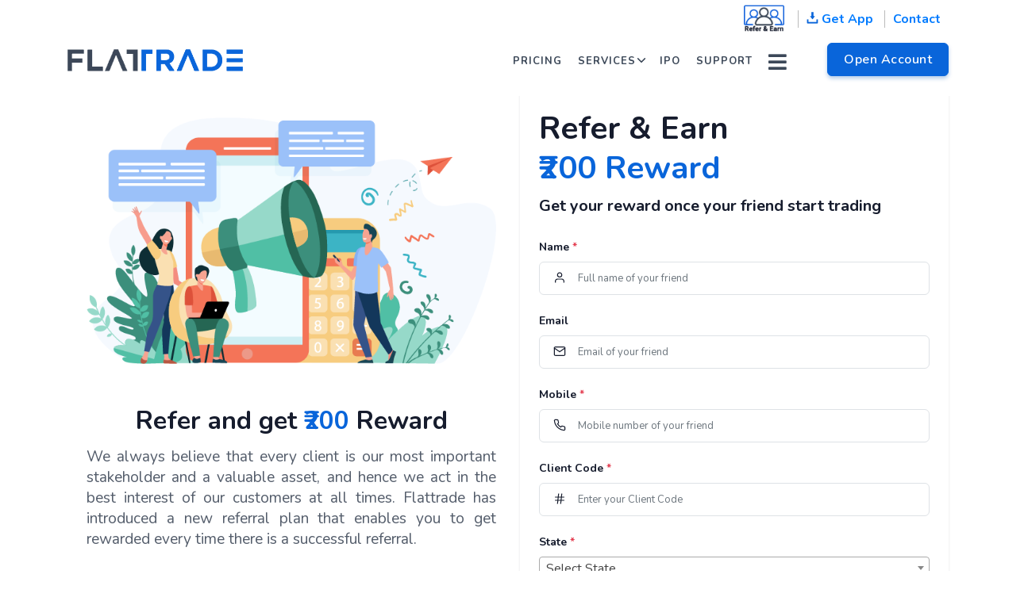

--- FILE ---
content_type: text/html; charset=UTF-8
request_url: https://flattrade.in/refer
body_size: 14231
content:
<!DOCTYPE html>
    <html lang="en">

    <head>
        <meta charset="utf-8" />
        <title>FLATTRADE | Refer a friend and get Rs.200</title>
        <meta name="viewport" content="width=device-width, initial-scale=1.0">
        <meta name="description" content="Refer and Earn Rs.200 on each successful referal. Best referral benefit from flattrade for Zero Brokerage account" />
        <meta name="keywords" content="" />
        <!-- favicon -->
        <link rel="shortcut icon" href="images/favicon.ico.png">
        <!-- Bootstrap -->
        <link href="css/bootstrap.min.css" rel="stylesheet" type="text/css" />
        <!-- Magnific -->
        <link href="css/magnific-popup.css" rel="stylesheet" type="text/css" />
        <!-- Icons -->
        <link href="css/materialdesignicons.min.css" rel="stylesheet" type="text/css" />
        <link rel="stylesheet" href="https://unicons.iconscout.com/release/v2.1.9/css/unicons.css">
        <link href="https://cdn.jsdelivr.net/npm/select2@4.1.0-rc.0/dist/css/select2.min.css" rel="stylesheet" />
        <!-- Main Css -->
        <link href="css/style.css" rel="stylesheet" type="text/css" id="theme-opt" />
        <link href="css/colors/blue.css" rel="stylesheet" id="color-opt">
        <!-- Google Tag Manager -->
<script>(function(w,d,s,l,i){w[l]=w[l]||[];w[l].push({'gtm.start':
new Date().getTime(),event:'gtm.js'});var f=d.getElementsByTagName(s)[0],
j=d.createElement(s),dl=l!='dataLayer'?'&l='+l:'';j.async=true;j.src=
'https://www.googletagmanager.com/gtm.js?id='+i+dl;f.parentNode.insertBefore(j,f);
})(window,document,'script','dataLayer','GTM-T7HNVT9');</script>
<!-- End Google Tag Manager -->



<link rel="canonical" href="https://flattrade.in/refer"/>

<link rel="stylesheet" href="https://cdnjs.cloudflare.com/ajax/libs/font-awesome/5.14.0/css/all.min.css">

<meta name="twitter:card" content="summary_large_image" />
<meta name="twitter:site" content="@Flattradein" />
<meta property="og:url" content="https://flattrade.in/refer" />
<meta property="og:image" content="https://flattrade.in/images/ogimage.jpg" />
<meta property="twitter:title" content="Best Online Low Brokerage Stock Trading Platform in India | FLATTRADE" />


<script type="application/ld+json">
{
  "@context": "http://schema.org",
  "@type": "LocalBusiness",
  "image":"https://flattrade.in/images/logo-blue.png",
  "url" : "https://flattrade.in/",
  "address": {
"@type": "PostalAddress",
"streetAddress": "Kochar Technology Park,6th Floor, SP 31-A, 1st Cross Rd, Industrial Estate",
"addressLocality": "Ambattur",
"addressRegion": "Chennai",
"postalCode": "600058",
"addressCountry": "India"
},
  "description": "Best trading app in India to trade in Indian Equity, Derivatives, Currency, and Commodity Markets. Flat fee of just Rs.10 for all your orders, across any trading segment - Cash, F&O, Currency, and Commodities.",
  "name": "Best Online Low Brokerage Stock Trading Platform in India | FlatTrade",
  "telephone": "+91 044-45609696",
  "email":"ftc@ftconline.in",
    "aggregateRating": {
    "@type": "AggregateRating",
    "ratingValue": "4.2",
    "reviewCount": "80"
  },
  "openingHours": [
    "Monday-Saturday 00:00-23:59"
  ],
  "priceRange":"â‚¹â‚¹",
  "brand":{
  "@type":"Brand",
  "name":"Fortune Capital Services P Ltd"
  },
    "sameAs" : ["https://www.facebook.com/flattradein",
    "https://twitter.com/Flattradein",
    "https://www.linkedin.com/company/flattradein",
"https://www.instagram.com/flattradein",
"https://www.youtube.com/channel/UCqoiLYmVTt4dsFO4YOBAXuQ"],
"currenciesAccepted": "INR",
"paymentAccepted": [
"Cash",
"Check",
"Invoice",
"Visa",
"MasterCard"
]
}
</script>        <script src='https://www.google.com/recaptcha/api.js' async defer></script>

       <style>
           .title-one {
               font-weight: 900;
               font-size: 40px;
               line-height: 50px;
           }
           .title-two {
               font-weight: 800;
           }
           .title-five {
               font-weight: 800;
           }
           .feature-para{
               font-size: 1.2em;
               line-height: 26px;
               /* font-weight: 700; */
           }
           .banner-middle {
               background-image: url("images/refer/bg.png");
               min-height: 800px;
                background-size: 100%;
                background-repeat: no-repeat;
                padding-top: 250px;
                margin-top: -100px !important;

           }
           .banner-middle p {
               font-size: 1.2em;
               /* font-weight: 600; */
           }
           .seo-points{
                display:inline; 
            }
            #shareDisplay {
                font-style: italic;
                font-size: 13px;
            }
           

            @media only screen and (max-width: 768px) {
                .title-one {
                    font-size: 36px;
                    text-align: center;
                    line-height: 45px;
                }
                .banner-middle {
                    padding-left: 20px;
                    padding-right: 20px;
                    margin-top: -330px !important;
                    background-size: cover;
                    padding-bottom: 100px;
                    padding-top: 380px;
                }
            }
       </style>
    </head>

    <body>
        <!-- Loader -->
        <!-- <div id="preloader">
            <div id="status">
                <div class="spinner">
                    <div class="double-bounce1"></div>
                    <div class="double-bounce2"></div>
                </div>
            </div>
        </div> -->
        <!-- Loader -->

        <!-- Navbar STart -->
        <!-- Google Tag Manager (noscript) -->
<noscript><iframe src="https://www.googletagmanager.com/ns.html?id=GTM-T7HNVT9"
height="0" width="0" style="display:none;visibility:hidden"></iframe></noscript>
<!-- End Google Tag Manager (noscript) -->

<header id="topnav" class="defaultscroll sticky bg-white">

            <div class="container">
            <div class="row">
                <div class="col text-md-right text-right text-primary topbar">
                    <ul>
                        <li class="font-weight-bold">
                            <a href="https://flattrade.in/refer"><img src="images/icon/refer-icon.png" alt="refer" class="refer-app"></a>
                        </li>
                        <li class="font-weight-bold">
                            <a href="http://onelink.to/amoflattrade" target="_blank"><img src="images/download-app-icon.png" alt="Download App" class="down-app "> Get App</a>
                        </li>
                        <li>
                            <a href="https://flattrade.in/contact" class="font-weight-bold">Contact</a>
                        </li>
                        
                       
                    </ul>
                
                </div>
            </div>
                <!-- Logo container-->
                <div>
                    <a class="logo" href="https://flattrade.in/">
                        <img src="images/logo-blue.png" height="28" alt="FLATTRADE, A secure and reliable online stock trading platform" title="online stock trading platform-FLATTRADE">
                       
                    </a>
                </div>                 
                <div class="buy-button">
                    <a href="https://instakyc.flattrade.in/Signup?utm_source=&utm_medium=&utm_campaign=&utm_content=&gclid=" class="btn btn-primary btn-account">Open Account</a>
                </div><!--end login button-->
                <!-- End Logo container-->
                <div class="menu-extras">
                    <div class="menu-item">
                        <!-- Mobile menu toggle-->
                        <a class="navbar-toggle">
                            <div class="lines">
                                <span></span>
                                <span></span>
                                <span></span>
                            </div>
                        </a>
                        <!-- End mobile menu toggle-->
                    </div>
                </div>
        
                <div id="navigation">
                    <!-- Navigation Menu-->   
                    <ul class="navigation-menu nav-right">
                        
                        <li><a href="https://flattrade.in/pricing">Pricing</a></li>

                        <li class="d-md-none">
                           <a href="https://flattrade.in/services"  class="text-muted">Services</a>
                       </li>
                       
                        <li class="has-submenu d-none d-md-block">
                            <a href="https://flattrade.in/services">Services</a><span class="menu-arrow"></span>
                            <ul class="submenu">
                                <li><a href="https://flattrade.in/demat-account">Demat Account</a></li>
                                <li><a href="https://flattrade.in/commodity-trading">Commodity Trading</a></li>
                                <li><a href="https://flattrade.in/equity-trading">Equity Trading</a></li>
                                <li><a href="https://flattrade.in/derivatives-trading">Derivatives Trading</a></li>
                                <li><a href="https://flattrade.in/currency-trading">Currency Trading</a></li>
                                <li><a href="https://flattrade.in/margin-trade-funding">MTF</a></li>
                                <li><a href="https://flattrade.in/algotrading">Free API</a></li>
                                
                            </ul>
                        </li>
                        <li><a href="https://flattrade.in/kosh/ipo-2025/">IPO</a></li>
                        <li><a href="https://flattrade.in/support/">Support</a></li>
                        
                       <li class="d-md-none">
                           <hr>
                           <a href="https://flattrade.in/margin-calculator"  class="text-muted">Margin Calculator</a>
                       </li>
                       <li class="d-md-none">
                           <hr>
                           <a href="https://flattrade.in/brokerage-calculator" class="text-muted">Brokerage Calculator</a>
                       </li>

                       <li class="d-md-none">
                           <hr>
                           
                       </li>
                       <li class="d-md-none">
                           <hr>
                       </li>

                       <li class="d-md-none"><a href="https://web.flattrade.in/#/" target="_blank" class="text-muted"><img src="images/menu/web.webp" height="16px" class="mb-1"> Web Trading</a></li>

                       <li class="d-md-none"> <a href="https://bo.ftconline.in/" target="_blank" class="text-muted"><img src="images/menu/backoffice.webp" height="16px" class="mb-1"> Backoffice</a></li>

                       <li class="d-md-none"><a href="https://novo.flattrade.in/" target="_blank" class="text-muted"><img src="images/menu/novo.png" height="16px" class="mb-1"> IPO</a></li>

                       <li class="d-md-none"> <a href="https://wall.flattrade.in/myAccount" target="_blank" class="text-muted"><img src="images/menu/manage.webp" height="16px" class="mb-1"> Manage Account</a></li>

                       <li class="d-md-none"> <a href="https://wall.flattrade.in/" target="_blank" class="text-muted"><img src="images/menu/walllogo.png" height="16px" class="mb-1"> Wall</a></li>

                       <li class="d-md-none"> <a href="kosh/" target="_blank" class="text-muted"><img src="images/menu/kosh.png" height="16px" class="mb-1"> Kosh</a></li>

                       <li class="d-md-none"> <a href="https://pi.flattrade.in/" target="_blank" class="text-muted"><img src="images/menu/pi.png" height="16px" class="mb-1"></a></li>
                       <li class="d-md-none"><br><br></li>


                        <li class="has-submenu d-none d-md-block">
                            <a href="javascript:void(0)"><i class="fas fa-2x fa-bars"></i></a>
                            <ul class="submenu megamenu">
                                <h5 class="ml-3">Login</h5>
                                <div class="row pl-3 pr-3">
                                    <div class="col text-center ">
                                        <a href="https://web.flattrade.in/#/" target="_blank" class="text-muted"><img src="images/menu/web.webp" class="mb-1"><br>Web<br>Trading</a>
                                    </div>
                                    <div class="col  text-center">
                                    <a href="https://bo.ftconline.in/" target="_blank" class="text-muted"><img src="images/menu/backoffice.webp" class="mb-1"><br>Backoffice</a>
                                    </div>
                                    <div class="col  text-center">
                                    <a href="https://novo.flattrade.in/" target="_blank" class="text-muted"><img src="images/menu/novo.png" class="mb-1"><br>IPO</a>
                                    </div>
                                    <div class="col text-center">
                                    <a href="https://wall.flattrade.in/myAccount" target="_blank" class="text-muted"><img src="images/menu/manage.webp" class="mb-1"><br>Manage<br>Account</a>
                                    </div>
                                    <div class="col  text-center">
                                    <a href="https://wall.flattrade.in/" target="_blank" class="text-muted"><img src="images/menu/walllogo.png" class="mb-1"><br>Wall</a>
                                    </div>
                                    

                                </div>
                                <hr>
                                <div class="row">
                                    <div class="col-md-4">
                                    <h5 class="ml-3">Calculators</h5>
                                    <li>
                                    <ul>
                                        <li><a href="https://flattrade.in/margin-calculator"><i class="mdi mdi-chevron-right mr-1"></i>Margin Calculator</a></li>
                                       
                                        <li><a href="https://flattrade.in/brokerage-calculator"><i class="mdi mdi-chevron-right mr-1"></i>Brokerage Calculator</a></li>
                        
                                    </ul>
                                    </li>
                                    </div>
                                    <div class="col-md-4">
                                        <h5 class="ml-3">Downloads</h5>
                                        <div class="row text-center">
                                            <div class="col-md-12 col-sm-12 col-12 mb-2">
                                                <a href="https://apps.apple.com/in/app/flattrade/id1543677587" target="_blank"><img src="images/apple-icon.png" class="img-fluid" width="70%" alt="Download the FLATTRADE app on your IOS devices" title="Download the FLATTRADE app on your IOS devices"></a>
                                            </div>
                                            <div class="col-md-12 col-sm-12 col-12 mb-2">
                                                <a href="https://play.google.com/store/apps/details?id=com.noren.ftconline" target="_blank"><img src="images/android-icon.png" class="img-fluid" width="70%" alt="Download the FLATTRADE app on your Android devices" title="Download FLATTRADE  app on Android"></a>
                                            </div>
                                            <div class="col-md-12 col-sm-12 col-12 mb-2">
                                                <a href="https://flattrade.in/download/FTC_Live_Inv_D_FLATTRADE_2025.8.13-setup.exe" target="_blank"><img src="images/windows-icon.png" class="img-fluid" width="70%"  alt="Download the FLATTRADE app on your Winows devices" title="Download FLATTRADE  app on Windows"></a>
                                            </div>
                                        </div>
                                    </div>
                                    <div class="col-md-4 text-center">
                                        <h5 class="ml-3">Education</h5>
                                        <a href="kosh/" target="_blank"><img src="images/menu/kosh.png"></a>

                                        <h5 class="ml-3 mt-2">API Document</h5>
                                        <a href="https://pi.flattrade.in/" target="_blank"><img src="images/menu/pi.png"></a>
                                    </div>

                                </div>
                                

                               
                                <li></li>
                                <li></li>
                                <li></li>
                            </ul>
                        </li>
                        
                    </ul><!--end navigation menu-->
                   
                    <div class="buy-menu-btn d-none">
                        <a href="https://instakyc.flattrade.in/Signup?utm_source=&utm_medium=&utm_campaign=&utm_content=&gclid=" class="btn btn-primary">Open Account</a>
                    </div><!--end login button-->
                    
                   
                </div><!--end navigation-->
            </div><!--end container-->
        </header><!--end header-->        <!-- Navbar End -->
        
       

        <!-- Shape Start -->
        <div class="position-relative">
            <div class="shape overflow-hidden text-white">
                <svg viewBox="0 0 2880 48" fill="none" xmlns="http://www.w3.org/2000/svg">
                    <path d="M0 48H1437.5H2880V0H2160C1442.5 52 720 0 720 0H0V48Z" fill="currentColor"></path>
                </svg>
            </div>
        </div>
        <!--Shape End-->
        

        <!-- Start Contact -->
        <section class="section pb-10">
        <div class="container ">
                <div class="row align-items-center" id="link">
                    <div class="col-lg-6 col-md-6 mt-4 mt-sm-0 pt-2 pt-sm-0 order-2 order-md-2">
                        <div class="card custom-form rounded shadow border-0">
                            <div class="card-body">
                            <h1 class="title-one">Refer & Earn<br><span class="text-primary">₹200 Reward</span></h1>
                            <h5 class="title-five mb-4">Get your reward once your friend start trading</h5>
                                                                            <form method="post" action="refer2.php" name="contact-form" onsubmit="return validateContact();">
                                    <div class="row">
                                        <div class="col-lg-12">
                                            <div class="form-group position-relative">
                                                <label>Name <span class="text-danger">*</span></label>
                                                <i data-feather="user" class="fea icon-sm icons"></i>
                                                <input name="name" value=""  type="text" class="form-control pl-5" placeholder="Full name of your friend" required>
                                            </div>
                                        </div><!--end col-->
                                        <div class="col-lg-12">
                                            <div class="form-group position-relative">
                                                <label> Email</label>
                                                <i data-feather="mail" class="fea icon-sm icons"></i>
                                                <input name="email" value=""  type="email" class="form-control pl-5" placeholder="Email of your friend">
                                            </div> 
                                        </div><!--end col-->
                                        <div class="col-lg-12">
                                            <div class="form-group position-relative">
                                                <label>Mobile <span class="text-danger">*</span></label>
                                                <i data-feather="phone" class="fea icon-sm icons"></i>
                                                <input id="mobile" name="mobile" value="" type="text" class="form-control pl-5" placeholder="Mobile number of your friend" pattern="\d{10}" title="Please enter 10 digits mobile number" required>
                                                <span id="mobile-error" style="color: red; display: none;">Please enter a valid 10-digit mobile number.</span>
                                            </div>
                                        </div><!--end col-->
                                        <div class="col-lg-12">
                                            <div class="form-group position-relative">
                                                <label>Client Code <span class="text-danger">*</span></label>
                                                <i data-feather="hash" class="fea icon-sm icons"></i>
                                                <input name="ucc" value="" type="text" class="form-control pl-5" placeholder="Enter your Client Code" required>
                                            </div>
                                        </div><!--end col-->

                                        <div class="col-lg-12">
                                            <div class="form-group position-relative">
                                                <label>State <span class="text-danger">*</span></label>
                                                
                                                
                                                <select name="lang" id="" class="form-control select2 pl-5">
                                                    <!-- <option  value="Hindi">Hindi</option>
                                                    <option  value="Tamil">Tamil</option>
                                                    <option  value="Telugu">Telugu</option>
                                                    <option  value="Malayalam">Malayalam</option>
                                                    <option  value="English">English</option> -->

                                                    <option value=""> Select State </option>
<option value="ANDHRA PRADESH">ANDHRA PRADESH</option>
<option value="ARUNACHAL PRADESH">ARUNACHAL PRADESH</option>
<option value="ASSAM">ASSAM</option>
<option value="BIHAR">BIHAR</option>
<option value="CHHATTISGARH">CHHATTISGARH</option>
<option value="GOA">GOA</option>
<option value="GUJARAT">GUJARAT</option>
<option value="HARYANA">HARYANA</option>
<option value="HIMACHAL PRADESH">HIMACHAL PRADESH</option>
<option value="JAMMU KASHMIR">JAMMU KASHMIR</option>
<option value="JHARKHAND">JHARKHAND</option>
<option value="KARNATAKA">KARNATAKA</option>
<option value="KERALA">KERALA</option>
<option value="MADHYA PRADESH">MADHYA PRADESH</option>
<option value="MAHARASHTRA">MAHARASHTRA</option>
<option value="MANIPUR">MANIPUR</option>
<option value="MEGHALAYA">MEGHALAYA</option>
<option value="MIZORAM">MIZORAM</option>
<option value="NAGALAND">NAGALAND</option>
<option value="ORISSA">ORISSA</option>
<option value="PUNJAB">PUNJAB</option>
<option value="RAJASTHAN">RAJASTHAN</option>
<option value="SIKKIM">SIKKIM</option>
<option value="TAMIL NADU">TAMIL NADU</option>
<option value="TRIPURA">TRIPURA</option>
<option value="UTTARAKHAND">UTTARAKHAND</option>
<option value="UTTAR PRADESH">UTTAR PRADESH</option>
<option value="WEST BENGAL">WEST BENGAL</option>
<option value="ANDAMAN">ANDAMAN</option>
<option value="CHANDIGARH">CHANDIGARH</option>
<option value="DADRA AND NAGAR HAVELI">DADRA AND NAGAR HAVELI</option>
<option value="DAMAN AND DIU">DAMAN AND DIU</option>
<option value="LAKSHADWEEP">LAKSHADWEEP</option>
<option value="PONDICHERRY">PONDICHERRY</option>
<option value="DELHI">DELHI</option>
<option value="TELANGANA">TELANGANA</option>
                                                </select>
                                            </div>
                                        </div><!--end col-->

                                        <div class="col-lg-12">
                                            <div class="form-group position-relative">
                                                <!-- Google reCAPTCHA widget -->
                                                <div class="g-recaptcha" data-sitekey="6LfdZrcqAAAAAJFr99Z20kuXciv8ZLaIOKjpMj3w"></div>
                                            </div>
                                        </div><!--end col-->
  
                                    </div><!--end row-->
                                    <div class="row">
                                        <div class="col-sm-12 text-center">
                                            <button type="submit" name="submit" class="submitBnt btn btn-primary btn-block">Refer Now</button>
                                            <div id="simple-msg"></div>
                                        </div><!--end col-->
                                    </div><!--end row-->
                                </form>
                                                    <!--end form--> 
                            </div>
                        </div><!--end custom-form-->
                    </div><!--end col-->

                    <div class="col-lg-6 col-md-6 order-1 order-md-1">
                        <div class="title-heading ml-lg-4">
                            <img src="images/refer/refer.png" alt="" class="img-fluid mb-5 mt-5">
                            <h2 class="title-two text-center">Refer and get <span class="text-primary">₹200</span> Reward</h2>
                            <p class="text-justify feature-para text-muted">We always believe that every client is our most important stakeholder and a valuable asset, and hence we act in the best interest of our customers at all times. Flattrade has introduced a new
referral plan that enables you to get rewarded every time there
is a successful referral. </p>



                            
                            <div class="media contact-detail align-items-center mt-5">
                                <div class="icon">
                                    <i data-feather="hash" class="fea icon-m-md text-dark mr-3"></i>
                                </div>
                                <div class="media-body content">
                                    <h4 class="title font-weight-bold mb-0">Enter your Client Code</h4>
                                    <div class="row">
                                        <div class="col"><input type="text" class="form-control" id="clientCode" oninput="showHideError(false)"></div>
                                        <div class="col"><a href="javascript:void(0)" onclick="copy(clientCode)"><i class="far fa-2x fa-copy"></i></a> <span style="display: none;" id="shareDisplay">Share Link Copied</span></div>
                                        
                                    </div>
                                    
                                </div>
                                
                            </div>
                            <div class="row pl-3 pt-1">
                                <div class="col pl-5">
                                <p class="text-danger" style="display: none;" id="clientCodeError">Please enter Client Code</p>
                                </div>
                            
                            </div>
                            
                            <div class="media contact-detail align-items-center mt-3">
                                <div class="icon">
                                    <i data-feather="share-2" class="fea icon-m-md text-dark mr-3"></i>
                                </div>
                                
                                <div class="media-body content">
                                    <h4 class="title font-weight-bold mb-0">Share and invite your friends</h4>
                                </div>
                            </div>
                            <div class="row pl-2 pt-3 mb-3">
                                        <div class="col pl-5" >
                                            <a href="javascript:void(0)" onclick="socialClicked('T')" ><i class="fab fa-2x fa-twitter mr-2"></i></a>
                                            <a href="javascript:void(0)" onclick="socialClicked('F')"><i class="fab fa-2x fa-facebook mr-2"></i></a>
                                            
                                            <a href="javascript:void(0)" onclick="socialClicked('L')"><i class="fab fa-2x fa-linkedin-in mr-2"></i></a>
                                            <a href="javascript:void(0)" onclick="socialClicked('G')"><i class="fab fa-2x fa-telegram-plane mr-2"></i></a>
                                            <a href="javascript:void(0)" onclick="socialClicked('W')"><i class="fab fa-2x fa-whatsapp mr-2"></i></a>
                                        </div>
                                        
                                    </div>
                            
                            
                        </div>
                    </div><!--end col-->
                </div><!--end row-->
        </div>
                <div class="row mt-5 pl-sm-5 pr-sm-5 banner-middle">
                    <div class="col-md-10 offset-md-1">
                    <h2 class="title-two text-center mb-3">How it Works</h2>
                    <p class="text-justify ">Do you have friends and relatives who are active in trading? Talk to them and explain the benefits of the
new referral policy. Refer their details to Flattrade through any of our platforms such as Wall, trading platform /
backoffice portal / website.</p>
                    <p class="text-justify ">You can also put your client code above and share it on your favourite social media platform. Once your
friends and relatives click the shared link on the social media platform and open an account, we will automatically map the referral to you.  </p>
<p class="text-justify ">After the person whom you have referred has opened the trading account, referrer must transfer a minimum of Rs 1000 to the trading account, Once they place the first trade you will receive the reward of Rs 200. It’s that simple!</p>

                    </div>
                </div>
                
<div class="container">
<div class="row">
                    <div class="col-md-3">
                            <img src="images/refer/step1.png" alt="" class="img-fluid">
                    </div>
                    <div class="col-md-3">
                            <img src="images/refer/step2.png" alt="" class="img-fluid">
                    </div>
                    <div class="col-md-3">
                            <img src="images/refer/step3.svg" alt="" class="img-fluid">
                    </div>
                    <div class="col-md-3">
                            <img src="images/refer/step4.png" alt="" class="img-fluid">
                    </div>

                <div class="row mt-5 pt-5">
                    <div class="col-md-8 offset-md-2">
                    <img src="images/refer/share.png" alt="" class="img-fluid">
                    </div>

                </div>
                <div class="row bg-light p-md-5 mt-5">
                    <div class="col-md-12 pl-md-5 pr-md-5">

                    
                    <h3 class="text-center mb-3">How to view my referrals and my earnings? </h3>
                    <p class="text-justify ">
We help you to track all your referrals and earnings under Wall. Our Wall platform have a referral report where you can refer and also keep track on your referral. 
</p>
<p class="text-justify ">
We also have a dedicated report that helps you to see your earnings earned through the referral program.
</p>
<p class="text-justify ">
All you need to do is Simply log in to Wall, Refer and Track your referrals and earnings. To login <a href="https://wall.flattrade.in/" target="_blank">click here</a>
</p>
<p class="text-muted"><strong>Refer <a href="refer-terms" target="_blank">terms & conditions</a> to participate in the referral programme.</strong></p>

                    </div>
                </div>
                
               
                
               
            </div><!--end container-->

           
        </section><!--end section-->
        <!-- End contact -->

        <!-- Footer Start -->
       <footer class="footer">
            <div class="container">
                <div class="row">
                    <div class="col-lg-4 col-12 mb-0 mb-md-4 pb-0 pb-md-2">
                    <h4 class=" footer-head">Registered Office:</h4>
                        <p class="mt-4"><strong>Fortune Capital Services Pvt Ltd</strong><br>
                        Kochar Technology Park, 6 th Floor, <br>
                        1 st Cross Road, Ambattur Industrial Estate,<br>
                        Ambattur, Chennai – 600058.
                        </p>
                       
                        
                    </div><!--end col-->
                    
                    <div class="col-lg-2 col-md-4 col-12 mt-4 mt-sm-0 pt-2 pt-sm-0">
                        <h4 class=" footer-head">Company</h4>
                        <ul class="list-unstyled footer-list mt-4">
                        <li><a href="https://flattrade.in/about" class="text-foot"><i class="mdi mdi-chevron-right mr-1"></i> About</a></li>
                        <li><a href="https://flattrade.in/kosh/" class="text-foot"><i class="mdi mdi-chevron-right mr-1"></i> Kosh</a></li>
                        <li><a href="https://novo.flattrade.in/" target="_blank" class="text-foot"><i class="mdi mdi-chevron-right mr-1"></i> IPO</a></li>
                            <li><a href="https://flattrade.in/products" class="text-foot"><i class="mdi mdi-chevron-right mr-1"></i> Products</a></li>
                            <li><a href="https://flattrade.in/pricing" class="text-foot"><i class="mdi mdi-chevron-right mr-1"></i> Pricing</a></li>
                            <li><a href="https://flattrade.in/charges" class="text-foot"><i class="mdi mdi-chevron-right mr-1"></i> List of Charges</a></li>
                            
                            <li><a href="https://flattrade.in/contact" class="text-foot"><i class="mdi mdi-chevron-right mr-1"></i> Contact</a></li>
                        </ul>
                    </div><!--end col-->
                    
                    <div class="col-lg-3 col-md-4 col-12 mt-4 mt-sm-0 pt-2 pt-sm-0">
                        <h4 class=" footer-head">Useful Links</h4>
                        <ul class="list-unstyled footer-list mt-4">
                        <li><a href="https://flattrade.in/brokerage-calculator" class="text-foot"><i class="mdi mdi-chevron-right mr-1"></i> Brokerage Calculator</a></li>
                        
                        <li><a href="https://flattrade.in/downloads" class="text-foot"><i class="mdi mdi-chevron-right mr-1"></i> Downloads</a></li>
                        <li><a href="https://flattrade.in/margin-calculator" class="text-foot"><i class="mdi mdi-chevron-right mr-1"></i> Margin Calculator</a></li>
                        <li><a href="https://flattrade.in/fund-transfer" class="text-foot"><i class="mdi mdi-chevron-right mr-1"></i> Fund Transfer</a></li>
                        <li><a href="https://flattrade.in/knowledge-center" class="text-foot"><i class="mdi mdi-chevron-right mr-1"></i> Knowledge Center</a></li>

                        <li><a href="https://flattrade.in/refer" class="text-foot"><i class="mdi mdi-chevron-right mr-1"></i> Refer & Earn</a></li>

                        <li><a href="https://flattrade.in/algotrading" class="text-foot"><i class="mdi mdi-chevron-right mr-1"></i> Algo Trading</a></li>
                        
                        <li><a href="https://flattrade.in/downloads#investorCharter" class="text-foot"><i class="mdi mdi-chevron-right mr-1"></i> Investor Charter</a></li>
                        </ul>
                    </div><!--end col-->

                    <div class="col-lg-3 col-md-4 col-12 mt-4 mt-sm-0 pt-2 pt-sm-0">
                        <h4 class=" footer-head">Quick Contact</h4>
                        <p class="mt-4">
                        <strong>Support Number:</strong><br> 044-61329696 / 044-35019696<br>
                        <strong>Support Email:</strong> <a href="/cdn-cgi/l/email-protection" class="__cf_email__" data-cfemail="8ffcfaffffe0fdfbcfe9e3eefbfbfdeeebeaa1e6e1">[email&#160;protected]</a>
                        </p>
                        <ul class="list-unstyled social-icon social mb-0 mt-4">
                            <li class="list-inline-item"><a href="https://www.facebook.com/Flattrade-103462981765387/" target="_blank" class="rounded"><i data-feather="facebook" class="fea icon-sm fea-social"></i></a></li>
                            <li class="list-inline-item"><a href="https://twitter.com/Flattradein" target="_blank" class="rounded"><i data-feather="twitter" class="fea icon-sm fea-social"></i></a></li>
                            <li class="list-inline-item"><a href="https://www.linkedin.com/company/flattradein/" target="_blank" class="rounded"><i data-feather="linkedin" class="fea icon-sm fea-social"></i></a></li>

                            <li class="list-inline-item"><a href="https://www.instagram.com/flattradein/" target="_blank" class="rounded"><i data-feather="instagram" class="fea icon-sm fea-social"></i></a></li>

                            <li class="list-inline-item"><a href="https://www.youtube.com/channel/UCqoiLYmVTt4dsFO4YOBAXuQ/featured" target="_blank" class="rounded"><i data-feather="youtube" class="fea icon-sm fea-social"></i></a></li>

                            <li class="list-inline-item"><a href="https://whatsapp.com/channel/0029Va5e3xX2P59q5v1G8g13" target="_blank" class="rounded"><i class="fab fa-whatsapp"></i></a></li>
                            
                        </ul><!--end icon-->
                        <p>Join our <span class="text-primary font-weight-bold "><a href="https://t.me/FortuneCapitalServicesPvtLtd" target="_blank">Telegram Channel</a></span>  for trading related activities and information.</p>
                    </div><!--end col-->

                    
                </div><!--end row-->
            </div><!--end container-->
        </footer><!--end footer-->
        <footer class="footer  footer-bar">
            <div class="container">
                <div class="row">
                    
                    <div class="col-sm-12">
                        <div class="text-sm-left text-muted footer-legal">
                        
    <p class="text-justify">
Fortune Capital Services Private Ltd. SEBI Registration No. INZ000201438. Member Code for NSE: 14572 BSE:6524 MCX: 16765 and ICEX: 2010. SEBI Single registration no : IN-DP-811-2025. Registered Office: Kochar Technology Park, 6th Floor, SP-31-A, 1st Cross Road, Ambattur Industrial Estate, Ambattur, Chennai – 600 058. For any complaints pertaining to stock broking please write to <a href="/cdn-cgi/l/email-protection" class="__cf_email__" data-cfemail="d9bfadba99bfadbab6b7b5b0b7bcf7b0b7">[email&#160;protected]</a> and for DP related to <a href="/cdn-cgi/l/email-protection" class="__cf_email__" data-cfemail="c8acb888aebcaba7a6a4a1a6ade6a1a6">[email&#160;protected]</a>  Please ensure to read the Risk Disclosure Document carefully as prescribed by SEBI.</p>
     <p class="text-justify">“Procedure to file a complaint on SEBI SCORES: Register on <a href="https://scores.sebi.gov.in/" target="_blank" class="text-muted">SCORES</a> portal. Mandatory details for filing complaints on SCORES: Name, PAN, Address, Mobile Number, E-mail ID. Benefits: Effective Communication, Speedy redressal of the grievances”
    </p>
    <p class="text-justify">
"Prevent unauthorised transactions in your account, update your mobile numbers/email IDs with your Stockbroker/Depository Participant. Receive information of your transactions directly from Exchange/Depository on your mobile/ email at the end of the day. Issued in the interest of investors".  As a business we do not give stock tips and have not authorized anyone to trade on behalf of others. If you find anyone claiming to be part of FLATTRADE and offering such services, please email to <a href="/cdn-cgi/l/email-protection" class="__cf_email__" data-cfemail="05637166456371666a6b696c6b602b6c6b">[email&#160;protected]</a>. "KYC is one time exercise while dealing in securities markets - once KYC is done through a SEBI registered intermediary (broker, DP, Mutual Fund etc.), you need not undergo the same process again when you approach another intermediary." Dear Investor, if you are subscribing to an IPO, there is no need to issue a cheque. Please write the Bank account number and sign the IPO application form to authorize your bank to make payment in case of allotment. In case of non-allotment, the funds will remain in your bank account.</p>
    <P class="text-justify"> 
“Attention Investors 1. Stock Brokers can accept securities as margin from clients only by way of pledge in the depository system w.e.f. September 1, 2020. 2.Update your mobile number & email Id with your stock broker/depository participant and receive OTP directly from depository on your email id and/or mobile number to create pledge. 3. Pay 20% upfront margin of the transaction value to trade in cash market segment 4. Investors may please refer to the Exchange's Frequently Asked Questions (FAQs) issued vide circular reference NSE/INSP/45191 dated July 31, 2020 and NSE/INSP/45534 dated August 31, 2020 and other guidelines issued from time to time in this regard. 5. Check your Securities /MF/ Bonds in the consolidated account statement issued by NSDL/CDSL every month. Issued in the interest of Investors". To read Advisory for investors, <a href="#" data-toggle="modal" data-target="#termsModal"class="text-muted">click here</a>. 6. Investors are requested to note that Stock broker (Fortune Capital Services Private Limited) is permitted to receive/pay money from/to investor through designated bank accounts only named as client bank accounts. Stock broker (Fortune Capital Services Private Limited) is also required to disclose these client bank accounts to Stock Exchange. Hence, you are requested to use following client bank accounts only for the purpose of dealings in your trading account with us. The details of these client bank accounts are also displayed by NSE on their website under “Know/ Locate your Stock Broker” and for MCX “Membership→Notice Board→Member & AP Details". To know client bank account <a href="#" data-toggle="modal" data-target="#termsModal2" class="text-muted">click here</a>.</p>
<p class="text-justify">
Risk disclosure for Futures and Options clients <a href="forms/ANNEXURE A RISK DISCLOSURE-4.pdf" class="text-muted" target="_blank">click here</a>.
</p>
<p class="text-justify">
Disclaimer: ‘Investment in securities market are subject to market risks, read all the related documents carefully before investing’.
<br>
“Investment in Mutual Fund market are subject to market risk.  There is no guaranteed or assured rate of return.  Past Performance is not indication of future returns.  Please read all related documents carefully before investing”.
<br>
“The securities quoted are exemplary and are not recommendatory".
</br>
"Brokerage will not exceed the SEBI prescribed limit".
</p>

                        </div>
                    </div><!--end col-->
                    

                </div><!--end row-->
            </div><!--end container-->
        </footer>
        <footer class="footer footer-bar">
            <div class="container text-center">
                <div class="row align-items-center">
                    <div class="col-sm-7">
                        <div class="text-sm-left">
                            <p class="">© 2026. FLATTRADE is online brand of <img src="images/ftc-logo.png"> Fortune Capital Services P Ltd. </p>
                        </div>
                    </div><!--end col-->
                    <div class="col-sm-5">
                        <div class="text-sm-right ">
                            <ul>
                                <li class="list-inline-item">
                                <a href="https://evoting.cdslindia.com/Evoting/EvotingLogin" target="_blank" class="text-foot"> e-Voting</a>
                                </li>
                                <li class="list-inline-item">
                                <i class="mdi mdi-menu-up mr-1"></i><a href="https://www.nseindia.com/" target="_blank" class="text-foot"> NSE</a>
                                </li>
                                <li class="list-inline-item">
                                <i class="mdi mdi-menu-up mr-1"></i><a href="https://www.bseindia.com/"  target="_blank" class="text-foot"> BSE</a>
                                </li>
                                <li class="list-inline-item">
                                <i class="mdi mdi-menu-up mr-1"></i><a href="https://www.mcxindia.com/"  target="_blank" class="text-foot"> MCX</a>
                                </li>
                                <li class="list-inline-item">
                                <i class="mdi mdi-menu-up mr-1"></i> <a href="https://www.cdslindia.com/index.html" target="_blank" class="text-foot"> CDSL</a>
                                </li>
                                <li class="list-inline-item">
                                <i class="mdi mdi-menu-up mr-1"></i><a href="https://www.sebi.gov.in/" target="_blank" class="text-foot"> SEBI</a>
                                </li>
                            
                            </ul>
                        </div>
                    </div><!--end col-->

                </div><!--end row-->
                <div class="row align-items-center">
                    
                    <div class="col-sm-12">
                        <div class="text-sm-right ">
                            <ul>
                                <li class="list-inline-item">
                                    <a href="https://flattrade.in/sitemap" class="text-foot"> Sitemap</a></li>
                                <li class="list-inline-item">
                                <i class="mdi mdi-menu-up mr-1"></i> <a href="https://flattrade.in/terms" class="text-foot"> Terms & Conditions</a>
                                </li>
                                <li class="list-inline-item">
                                <i class="mdi mdi-menu-up mr-1"></i><a href="https://flattrade.in/privacy" class="text-foot"> Privacy Policy</a>
                                </li>
                                <li class="list-inline-item">
                                <i class="mdi mdi-menu-up mr-1"></i><a href="https://flattrade.in/disclaimer" class="text-foot"> Disclaimer</a>
                                </li>
                            
                            </ul>
                        </div>
                    </div><!--end col-->
                    <div class="col-sm-12">
                        <div class="text-sm-right ">
                            <ul>
                                <li class="list-inline-item">
                                <i class="mdi mdi-menu-up mr-1"></i> <a href="https://flattrade.in/fraud-prevention" class="text-foot"> Fraud Prevention</a>
                                </li>
                                <li class="list-inline-item">
                                <i class="mdi mdi-menu-up mr-1"></i> <a href="https://flattrade.in/mandatory-member-details" class="text-foot"> Mandatory Member Details</a>
                                </li>

                                <li class="list-inline-item">
                                <i class="mdi mdi-menu-up mr-1"></i> <a href="https://investor.sebi.gov.in/iscs_contacts.html" target="_blank" class="text-foot"> Common ISC Centers</a>
                                </li>

                                <li class="list-inline-item">
                                <i class="mdi mdi-menu-up mr-1"></i> <a href="https://investorhelpline.nseindia.com/ClientCollateral" target="_blank" class="text-foot"> Client Collateral Details</a>
                                </li>
                            
                            </ul>
                        </div>
                    </div><!--end col-->
                   

                </div><!--end row-->
            </div><!--end container-->
        </footer><!--end footer-->



<!-- Modal -->
<div class="modal fade" id="loginModal" tabindex="-1" role="dialog" aria-labelledby="loginModalLabel" aria-hidden="true">
  <div class="modal-dialog modal-dialog-centered" role="document">
    <div class="modal-content">
      <div class="modal-header">
        <h5 class="modal-title " id="loginModalLabel">Please choose the application to login</h5>
        <button type="button" class="close" data-dismiss="modal" aria-label="Close">
          <span aria-hidden="true">&times;</span>
        </button>
      </div>
      <div class="modal-body login-cols-modal-body text-center">
          <div class="row login-rows">
              <div class="col-md-6 login-cols">
              <a href="https://web.flattrade.in/#/" target="_blank"><i class="fas fa-chart-line fa-2x"></i><br>Web Trading</a>
              </div>
              <div class="col-md-6 login-cols">
              <a href="https://bo.ftconline.in/" target="_blank"><i class="fas fa-file-invoice fa-2x"></i><br>Backoffice</a>
              </div>

          </div>
          <div class="row login-rows">
              <div class="col-md-6 login-cols">
              <a href="https://ipo.ftconline.in:8084/IPOWEB/Index" target="_blank"><i class="fas fa-bullhorn fa-2x"></i><br>IPO</a>
              </div>
              <div class="col-md-6 login-cols">
              <a href="https://wall.flattrade.in/myAccount" target="_blank"><i class="fas fa-user-edit fa-2x"></i><br>Manage Your Account</a>
              </div>

          </div>
       
       

      
      </div>
      <div class="modal-footer" style="justify-content: center;">
      <h6 class="text-left">Download Our Trading App</h6>
      <div class="row text-center">
                                <div class="col-md-4 col-sm-4 col-4 mb-2">
                                    <a href="https://apps.apple.com/in/app/flattrade/id1543677587" target="_blank"><img src="images/apple-icon.png" class="img-fluid" alt="Download the FLATTRADE app on your IOS devices" title="Download the FLATTRADE app on your IOS devices"></a>
                                </div>
                                <div class="col-md-4 col-sm-4 col-4">
                                    <a href="https://play.google.com/store/apps/details?id=com.noren.ftconline" target="_blank"><img src="images/android-icon.png" class="img-fluid" alt="Download the FLATTRADE app on your Android devices" title="Download FLATTRADE  app on Android"></a>
                                </div>
                                <div class="col-md-4 col-sm-4 col-4">
                                    <a href="https://flattrade.in/download/FTC_Live_Inv_D_FLATTRADE_2025.8.13-setup.exe" target="_blank"><img src="images/windows-icon.png" class="img-fluid" alt="Download the FLATTRADE app on your Winows devices" title="Download FLATTRADE  app on Windows"></a>
                                </div>
                            </div>
      </div>
      
    </div>
  </div>
</div>

<!-- Modal Terms-->
<!-- Modal -->
<div class="modal fade" id="termsModal" tabindex="-1" role="dialog" aria-labelledby="termsModalLabel" aria-hidden="true">
  <div class="modal-dialog modal-lg" role="document">
    <div class="modal-content ">
      <div class="modal-header">
        <h5 class="modal-title " id="loginModalLabel">Attention Investors!</h5>
        <button type="button" class="close" data-dismiss="modal" aria-label="Close">
          <span aria-hidden="true">&times;</span>
        </button>
      </div>
      <div class="modal-body">
          
      <ul style="font-size:12px;">
<li>Beware of fixed/guaranteed/regular returns/ capital protection schemes. Brokers or their authorized persons or any of their associates are not authorized to offer fixed/guaranteed/regular returns/ capital protection on your investment or authorized to enter into any loan agreement with you to pay interest on the funds offered by you. <br>Please note that in case of default of a member claim for funds or securities given to the broker under any arrangement/ agreement of indicative return will not be accepted by the relevant Committee of the Exchange as per the approved norms.</li>
<li>Do not keep funds idle with the Stock Broker. Please note that your stock broker has to return the credit balance lying with them, within three working days in case you have not done any transaction within last 30 calendar days. Please note that in case of default of a Member, claim for funds and securities, without any transaction on the exchange will not be accepted by the relevant Committee of the Exchange as per the approved norms.</li>
<li>Check the frequency of accounts settlement opted for. If you have opted for running account, please ensure that your broker settles your account and, in any case, not later than once in 90 days (or 30 days if you have opted for 30 days settlement). In case of declaration of trading member as defaulter, the claims of clients against such defaulter member would be subject to norms for eligibility of claims for compensation from IPF to the clients of the defaulter member. These norms are available on Exchange website at following link: <a href="https://www.nseindia.com/invest/about-defaulter-section" target="_blank">NSC</a>, <a href="https://www.mcxindia.com/docs/default-source/investor-grievance-arbitration/defaulters/norms-on-rejections-of-claims/sop-process-faqs-for-handling-of-claims-of-investors-of-defaulter-member.pdf?sfvrsn=b5737291_6" target="_blank">MCX</a></li>
<li>Brokers are not permitted to accept transfer of securities as margin. Securities offered as margin/ collateral MUST remain in the account of the client and can be pledged to the broker only by way of ‘margin pledge’, created in the Depository system. Clients are not permitted to place any securities with the broker or associate of the broker or authorized person of the broker for any reason. Broker can take securities belonging to clients only for settlement of securities sold by the client.</li>
<li>Always keep your contact details viz. Mobile number/Email ID updated with the stock broker. Email and mobile number is mandatory and you must provide the same to your broker for updation in Exchange records. You must immediately take up the matter with Stock Broker/Exchange if you are not receiving the messages from Exchange/Depositories regularly.</li>
<li>Don't ignore any emails/SMSs received from the Exchange for trades done by you. Verify the same with the Contract notes/Statement of accounts received from your broker and report discrepancy, if any, to your broker in writing immediately and if the Stock Broker does not respond, please take this up with the Exchange/Depositories forthwith.</li>
<li>Check messages sent by Exchanges on a weekly basis regarding funds and securities balances reported by the trading member, compare it with the weekly statement of account sent by broker and immediately raise a concern to the exchange if you notice a discrepancy.</li>
<li>Please do not transfer funds, for the purposes of trading to anyone, including an authorized person or an associate of the broker, other than a SEBI registered Stock broker.</li>
<li>Do not deal with unregistered intermediaries (who are not registered with SEBI/Exchanges).</li>
</ul>
       

      
      </div>
      
      
    </div>
  </div>
</div>
<!-- Modal END-->

<!-- Bank Modal -->
<div class="modal fade" id="termsModal2" tabindex="-1" role="dialog" aria-labelledby="termsModal2Label" aria-hidden="true">
  <div class="modal-dialog modal-lg" role="document">
    <div class="modal-content ">
      <div class="modal-header">
        <h5 class="modal-title " id="loginModalLabel"></h5>
        <button type="button" class="close" data-dismiss="modal" aria-label="Close">
          <span aria-hidden="true">&times;</span>
        </button>
      </div>
      <div class="modal-body table-responsive">
          
      <table class="table">
  <tbody>
    <tr>
      <td>
        <p>Bank Account No.</p>
      </td>
      <td>
        <p>IFSC</p>
      </td>
      <td>
        <p>Bank Account Type</p>
      </td>
    </tr>
    <tr>
      <td>
        <p>"059485700000129"</p>
      </td>
      <td>
        <p>YESB0000594</p>
      </td>
      <td>
        <p>Up Streaming Client Nodal Bank Account</p>
      </td>
    </tr>
    <tr>
      <td>
        <p>"01660340001487"</p>
      </td>
      <td>
        <p>HDFC0000166</p>
      </td>
      <td>
        <p>Up Streaming Client Nodal Bank Account</p>
      </td>
    </tr>
    <tr>
      <td>
        <p>"039505008960"</p>
      </td>
      <td>
        <p>ICIC0000395</p>
      </td>
      <td>
        <p>Up Streaming Client Nodal Bank Account</p>
      </td>
    </tr>
    <tr>
      <td>
        <p>"01660340001512"</p>
      </td>
      <td>
        <p>HDFC0000166</p>
      </td>
      <td>
        <p>Up Streaming Client Nodal Bank Account</p>
      </td>
    </tr>
    <tr>
      <td>
        <p>"01660340001470"</p>
      </td>
      <td>
        <p>HDFC0000166</p>
      </td>
      <td>
        <p>Up Streaming Client Nodal Bank Account</p>
      </td>
    </tr>
    <tr>
      <td>
        <p>"2221262044881111"</p>
      </td>
      <td>
        <p>AUBL0002620</p>
      </td>
      <td>
        <p>Up Streaming Client Nodal Bank Account</p>
      </td>
    </tr>
    <tr>
      <td>
        <p>"01660340001460"</p>
      </td>
      <td>
        <p>HDFC0000166</p>
      </td>
      <td>
        <p>Up Streaming Client Nodal Bank Account</p>
      </td>
    </tr>
  </tbody>
</table>
       

      
      </div>
      
      
    </div>
  </div>
</div>
<!-- Modal END-->


    <script data-cfasync="false" src="/cdn-cgi/scripts/5c5dd728/cloudflare-static/email-decode.min.js"></script><script type="text/javascript">
    var $zoho=$zoho || {};$zoho.salesiq = $zoho.salesiq || {widgetcode:"3967a456e8856deb289bce2ef5946c0f753036b7d36a6a9b1cfad392a97760435721e14c39f518c8d3031f79ab79e157", values:{},ready:function(){}};var d=document;s=d.createElement("script");s.type="text/javascript";s.id="zsiqscript";s.defer=true;s.src="https://salesiq.zoho.com/widget";t=d.getElementsByTagName("script")[0];t.parentNode.insertBefore(s,t);d.write("<div id='zsiqwidget'></div>");
    </script>
        <!-- Footer End -->

        <!-- Back to top -->
        <a href="#" class="btn btn-icon btn-soft-primary back-to-top"><i data-feather="arrow-up" class="icons"></i></a>
        <!-- Back to top -->

        <!-- javascript -->
        <script src="js/jquery-3.5.1.min.js"></script>
        <script src="js/bootstrap.bundle.min.js"></script>
        <script src="js/jquery.easing.min.js"></script>
        <script src="js/scrollspy.min.js"></script>
        <script src="https://cdn.jsdelivr.net/npm/select2@4.1.0-rc.0/dist/js/select2.min.js"></script>
        <!-- Magnific Popup -->
        <script src="js/jquery.magnific-popup.min.js"></script>
        <script src="js/magnific.init.js"></script>
        <!-- Contact -->
        <script src="js/contact.js"></script>
        <!-- Icons -->
        <script src="js/feather.min.js"></script>
        <script src="https://unicons.iconscout.com/release/v2.1.9/script/monochrome/bundle.js"></script>
        <!-- Main Js -->
        <script src="js/app.js"></script>
        <script>
            $(document).ready(function() {
                $('.select2').select2();
            });
        </script>

        <script>




function showHideError(state){
    var state = state;
    var clientCodeError = document.getElementById("clientCodeError");
    if(state==true){
        
      clientCodeError.style.display = "block";
    }
    else {
        clientCodeError.style.display = "none";
    }
}
           
var clientCode = document.getElementById("clientCode");


function copy(clientCode) {
    if(clientCode.value==''){
      //alert("Please Enter Client Code")
      showHideError(true);
  }
  else {

        var copyText = "https://openaccount.flattrade.in/O_"+clientCode.value;
        var el = document.createElement('textarea');
        el.value = copyText;
        el.setAttribute('readonly', '');
        el.style = {
            position: 'absolute',
            left: '-9999px'
        };
        document.body.appendChild(el);
        el.select();
        document.execCommand('copy');
        document.body.removeChild(el);
        shareDisplay.style.display = "inline-block";
  }
}


function socialClicked(iconName){
    var iconName = iconName;
    if(clientCode.value==''){
        //alert("Please Enter Client Code")
        showHideError(true);
    }
    else
    {
        //alert(iconName+clientCode.value)
        var shareURL;
        shareURL=encodeURIComponent("https://openaccount.flattrade.in/"+iconName+"_"+clientCode.value);
        //alert(shareURL);

        var finalShareURL;
        // var messengerText="Hey, have your tried FLATTRADE for your stock market, commodity and currency trading? I have been trading with them and thought it will benefit you as well. For delivery trades, there brokerage is ZERO Rupees ! and for derivatives and intraday its FLAT 10 Rupees per executed order !  Sign up now with my link to open your account at just ₹300 and enjoy FREE investing in Equity Delivery Trades: ";
        var messengerText="Hey, have you tried FLATTRADE for your stock market, commodity, and currency trading? I have been trading with them and thought it will benefit you as well. Zero Brokerage for Equity delivery trades, Intraday, and Futures and Options across all segments NSE, BSE, and MCX with No AMC, No Hidden Charges. Sign up now with my link to open your account Free Demat Account and enjoy FREE Trading: ";
        // open share dialog
        if(iconName=="T"){
            finalShareURL=("https://twitter.com/intent/tweet?url="+shareURL);
        } 
        else if(iconName=="F"){
            finalShareURL="https://www.facebook.com/sharer/sharer.php?u="+shareURL;
        }
        else if(iconName=="L"){
            finalShareURL="https://www.linkedin.com/shareArticle?mini=true&url="+shareURL;
        }
        else if(iconName=="G"){
            finalShareURL="https://telegram.me/share/url?text="+messengerText+"&url="+shareURL;
        }
        else if(iconName=="W"){
            finalShareURL="https://wa.me/?text="+messengerText+" "+shareURL;
        }

        window.open(finalShareURL);return false;
    }
    
}

document.getElementById('mobile').addEventListener('input', function() {
    var mobileInput = this.value;
    var errorMessage = document.getElementById('mobile-error');
    var isValid = /^\d{10}$/.test(mobileInput);

    if (!isValid) {
        errorMessage.style.display = 'block';
    } else {
        errorMessage.style.display = 'none';
    }
});

        </script>

       
    <script defer src="https://static.cloudflareinsights.com/beacon.min.js/vcd15cbe7772f49c399c6a5babf22c1241717689176015" integrity="sha512-ZpsOmlRQV6y907TI0dKBHq9Md29nnaEIPlkf84rnaERnq6zvWvPUqr2ft8M1aS28oN72PdrCzSjY4U6VaAw1EQ==" data-cf-beacon='{"version":"2024.11.0","token":"486d9ec9fd8340bf87f655e516c08b5b","server_timing":{"name":{"cfCacheStatus":true,"cfEdge":true,"cfExtPri":true,"cfL4":true,"cfOrigin":true,"cfSpeedBrain":true},"location_startswith":null}}' crossorigin="anonymous"></script>
</body>
</html>


--- FILE ---
content_type: text/html; charset=utf-8
request_url: https://www.google.com/recaptcha/api2/anchor?ar=1&k=6LfdZrcqAAAAAJFr99Z20kuXciv8ZLaIOKjpMj3w&co=aHR0cHM6Ly9mbGF0dHJhZGUuaW46NDQz&hl=en&v=PoyoqOPhxBO7pBk68S4YbpHZ&size=normal&anchor-ms=20000&execute-ms=30000&cb=6jx2i948lk7q
body_size: 49303
content:
<!DOCTYPE HTML><html dir="ltr" lang="en"><head><meta http-equiv="Content-Type" content="text/html; charset=UTF-8">
<meta http-equiv="X-UA-Compatible" content="IE=edge">
<title>reCAPTCHA</title>
<style type="text/css">
/* cyrillic-ext */
@font-face {
  font-family: 'Roboto';
  font-style: normal;
  font-weight: 400;
  font-stretch: 100%;
  src: url(//fonts.gstatic.com/s/roboto/v48/KFO7CnqEu92Fr1ME7kSn66aGLdTylUAMa3GUBHMdazTgWw.woff2) format('woff2');
  unicode-range: U+0460-052F, U+1C80-1C8A, U+20B4, U+2DE0-2DFF, U+A640-A69F, U+FE2E-FE2F;
}
/* cyrillic */
@font-face {
  font-family: 'Roboto';
  font-style: normal;
  font-weight: 400;
  font-stretch: 100%;
  src: url(//fonts.gstatic.com/s/roboto/v48/KFO7CnqEu92Fr1ME7kSn66aGLdTylUAMa3iUBHMdazTgWw.woff2) format('woff2');
  unicode-range: U+0301, U+0400-045F, U+0490-0491, U+04B0-04B1, U+2116;
}
/* greek-ext */
@font-face {
  font-family: 'Roboto';
  font-style: normal;
  font-weight: 400;
  font-stretch: 100%;
  src: url(//fonts.gstatic.com/s/roboto/v48/KFO7CnqEu92Fr1ME7kSn66aGLdTylUAMa3CUBHMdazTgWw.woff2) format('woff2');
  unicode-range: U+1F00-1FFF;
}
/* greek */
@font-face {
  font-family: 'Roboto';
  font-style: normal;
  font-weight: 400;
  font-stretch: 100%;
  src: url(//fonts.gstatic.com/s/roboto/v48/KFO7CnqEu92Fr1ME7kSn66aGLdTylUAMa3-UBHMdazTgWw.woff2) format('woff2');
  unicode-range: U+0370-0377, U+037A-037F, U+0384-038A, U+038C, U+038E-03A1, U+03A3-03FF;
}
/* math */
@font-face {
  font-family: 'Roboto';
  font-style: normal;
  font-weight: 400;
  font-stretch: 100%;
  src: url(//fonts.gstatic.com/s/roboto/v48/KFO7CnqEu92Fr1ME7kSn66aGLdTylUAMawCUBHMdazTgWw.woff2) format('woff2');
  unicode-range: U+0302-0303, U+0305, U+0307-0308, U+0310, U+0312, U+0315, U+031A, U+0326-0327, U+032C, U+032F-0330, U+0332-0333, U+0338, U+033A, U+0346, U+034D, U+0391-03A1, U+03A3-03A9, U+03B1-03C9, U+03D1, U+03D5-03D6, U+03F0-03F1, U+03F4-03F5, U+2016-2017, U+2034-2038, U+203C, U+2040, U+2043, U+2047, U+2050, U+2057, U+205F, U+2070-2071, U+2074-208E, U+2090-209C, U+20D0-20DC, U+20E1, U+20E5-20EF, U+2100-2112, U+2114-2115, U+2117-2121, U+2123-214F, U+2190, U+2192, U+2194-21AE, U+21B0-21E5, U+21F1-21F2, U+21F4-2211, U+2213-2214, U+2216-22FF, U+2308-230B, U+2310, U+2319, U+231C-2321, U+2336-237A, U+237C, U+2395, U+239B-23B7, U+23D0, U+23DC-23E1, U+2474-2475, U+25AF, U+25B3, U+25B7, U+25BD, U+25C1, U+25CA, U+25CC, U+25FB, U+266D-266F, U+27C0-27FF, U+2900-2AFF, U+2B0E-2B11, U+2B30-2B4C, U+2BFE, U+3030, U+FF5B, U+FF5D, U+1D400-1D7FF, U+1EE00-1EEFF;
}
/* symbols */
@font-face {
  font-family: 'Roboto';
  font-style: normal;
  font-weight: 400;
  font-stretch: 100%;
  src: url(//fonts.gstatic.com/s/roboto/v48/KFO7CnqEu92Fr1ME7kSn66aGLdTylUAMaxKUBHMdazTgWw.woff2) format('woff2');
  unicode-range: U+0001-000C, U+000E-001F, U+007F-009F, U+20DD-20E0, U+20E2-20E4, U+2150-218F, U+2190, U+2192, U+2194-2199, U+21AF, U+21E6-21F0, U+21F3, U+2218-2219, U+2299, U+22C4-22C6, U+2300-243F, U+2440-244A, U+2460-24FF, U+25A0-27BF, U+2800-28FF, U+2921-2922, U+2981, U+29BF, U+29EB, U+2B00-2BFF, U+4DC0-4DFF, U+FFF9-FFFB, U+10140-1018E, U+10190-1019C, U+101A0, U+101D0-101FD, U+102E0-102FB, U+10E60-10E7E, U+1D2C0-1D2D3, U+1D2E0-1D37F, U+1F000-1F0FF, U+1F100-1F1AD, U+1F1E6-1F1FF, U+1F30D-1F30F, U+1F315, U+1F31C, U+1F31E, U+1F320-1F32C, U+1F336, U+1F378, U+1F37D, U+1F382, U+1F393-1F39F, U+1F3A7-1F3A8, U+1F3AC-1F3AF, U+1F3C2, U+1F3C4-1F3C6, U+1F3CA-1F3CE, U+1F3D4-1F3E0, U+1F3ED, U+1F3F1-1F3F3, U+1F3F5-1F3F7, U+1F408, U+1F415, U+1F41F, U+1F426, U+1F43F, U+1F441-1F442, U+1F444, U+1F446-1F449, U+1F44C-1F44E, U+1F453, U+1F46A, U+1F47D, U+1F4A3, U+1F4B0, U+1F4B3, U+1F4B9, U+1F4BB, U+1F4BF, U+1F4C8-1F4CB, U+1F4D6, U+1F4DA, U+1F4DF, U+1F4E3-1F4E6, U+1F4EA-1F4ED, U+1F4F7, U+1F4F9-1F4FB, U+1F4FD-1F4FE, U+1F503, U+1F507-1F50B, U+1F50D, U+1F512-1F513, U+1F53E-1F54A, U+1F54F-1F5FA, U+1F610, U+1F650-1F67F, U+1F687, U+1F68D, U+1F691, U+1F694, U+1F698, U+1F6AD, U+1F6B2, U+1F6B9-1F6BA, U+1F6BC, U+1F6C6-1F6CF, U+1F6D3-1F6D7, U+1F6E0-1F6EA, U+1F6F0-1F6F3, U+1F6F7-1F6FC, U+1F700-1F7FF, U+1F800-1F80B, U+1F810-1F847, U+1F850-1F859, U+1F860-1F887, U+1F890-1F8AD, U+1F8B0-1F8BB, U+1F8C0-1F8C1, U+1F900-1F90B, U+1F93B, U+1F946, U+1F984, U+1F996, U+1F9E9, U+1FA00-1FA6F, U+1FA70-1FA7C, U+1FA80-1FA89, U+1FA8F-1FAC6, U+1FACE-1FADC, U+1FADF-1FAE9, U+1FAF0-1FAF8, U+1FB00-1FBFF;
}
/* vietnamese */
@font-face {
  font-family: 'Roboto';
  font-style: normal;
  font-weight: 400;
  font-stretch: 100%;
  src: url(//fonts.gstatic.com/s/roboto/v48/KFO7CnqEu92Fr1ME7kSn66aGLdTylUAMa3OUBHMdazTgWw.woff2) format('woff2');
  unicode-range: U+0102-0103, U+0110-0111, U+0128-0129, U+0168-0169, U+01A0-01A1, U+01AF-01B0, U+0300-0301, U+0303-0304, U+0308-0309, U+0323, U+0329, U+1EA0-1EF9, U+20AB;
}
/* latin-ext */
@font-face {
  font-family: 'Roboto';
  font-style: normal;
  font-weight: 400;
  font-stretch: 100%;
  src: url(//fonts.gstatic.com/s/roboto/v48/KFO7CnqEu92Fr1ME7kSn66aGLdTylUAMa3KUBHMdazTgWw.woff2) format('woff2');
  unicode-range: U+0100-02BA, U+02BD-02C5, U+02C7-02CC, U+02CE-02D7, U+02DD-02FF, U+0304, U+0308, U+0329, U+1D00-1DBF, U+1E00-1E9F, U+1EF2-1EFF, U+2020, U+20A0-20AB, U+20AD-20C0, U+2113, U+2C60-2C7F, U+A720-A7FF;
}
/* latin */
@font-face {
  font-family: 'Roboto';
  font-style: normal;
  font-weight: 400;
  font-stretch: 100%;
  src: url(//fonts.gstatic.com/s/roboto/v48/KFO7CnqEu92Fr1ME7kSn66aGLdTylUAMa3yUBHMdazQ.woff2) format('woff2');
  unicode-range: U+0000-00FF, U+0131, U+0152-0153, U+02BB-02BC, U+02C6, U+02DA, U+02DC, U+0304, U+0308, U+0329, U+2000-206F, U+20AC, U+2122, U+2191, U+2193, U+2212, U+2215, U+FEFF, U+FFFD;
}
/* cyrillic-ext */
@font-face {
  font-family: 'Roboto';
  font-style: normal;
  font-weight: 500;
  font-stretch: 100%;
  src: url(//fonts.gstatic.com/s/roboto/v48/KFO7CnqEu92Fr1ME7kSn66aGLdTylUAMa3GUBHMdazTgWw.woff2) format('woff2');
  unicode-range: U+0460-052F, U+1C80-1C8A, U+20B4, U+2DE0-2DFF, U+A640-A69F, U+FE2E-FE2F;
}
/* cyrillic */
@font-face {
  font-family: 'Roboto';
  font-style: normal;
  font-weight: 500;
  font-stretch: 100%;
  src: url(//fonts.gstatic.com/s/roboto/v48/KFO7CnqEu92Fr1ME7kSn66aGLdTylUAMa3iUBHMdazTgWw.woff2) format('woff2');
  unicode-range: U+0301, U+0400-045F, U+0490-0491, U+04B0-04B1, U+2116;
}
/* greek-ext */
@font-face {
  font-family: 'Roboto';
  font-style: normal;
  font-weight: 500;
  font-stretch: 100%;
  src: url(//fonts.gstatic.com/s/roboto/v48/KFO7CnqEu92Fr1ME7kSn66aGLdTylUAMa3CUBHMdazTgWw.woff2) format('woff2');
  unicode-range: U+1F00-1FFF;
}
/* greek */
@font-face {
  font-family: 'Roboto';
  font-style: normal;
  font-weight: 500;
  font-stretch: 100%;
  src: url(//fonts.gstatic.com/s/roboto/v48/KFO7CnqEu92Fr1ME7kSn66aGLdTylUAMa3-UBHMdazTgWw.woff2) format('woff2');
  unicode-range: U+0370-0377, U+037A-037F, U+0384-038A, U+038C, U+038E-03A1, U+03A3-03FF;
}
/* math */
@font-face {
  font-family: 'Roboto';
  font-style: normal;
  font-weight: 500;
  font-stretch: 100%;
  src: url(//fonts.gstatic.com/s/roboto/v48/KFO7CnqEu92Fr1ME7kSn66aGLdTylUAMawCUBHMdazTgWw.woff2) format('woff2');
  unicode-range: U+0302-0303, U+0305, U+0307-0308, U+0310, U+0312, U+0315, U+031A, U+0326-0327, U+032C, U+032F-0330, U+0332-0333, U+0338, U+033A, U+0346, U+034D, U+0391-03A1, U+03A3-03A9, U+03B1-03C9, U+03D1, U+03D5-03D6, U+03F0-03F1, U+03F4-03F5, U+2016-2017, U+2034-2038, U+203C, U+2040, U+2043, U+2047, U+2050, U+2057, U+205F, U+2070-2071, U+2074-208E, U+2090-209C, U+20D0-20DC, U+20E1, U+20E5-20EF, U+2100-2112, U+2114-2115, U+2117-2121, U+2123-214F, U+2190, U+2192, U+2194-21AE, U+21B0-21E5, U+21F1-21F2, U+21F4-2211, U+2213-2214, U+2216-22FF, U+2308-230B, U+2310, U+2319, U+231C-2321, U+2336-237A, U+237C, U+2395, U+239B-23B7, U+23D0, U+23DC-23E1, U+2474-2475, U+25AF, U+25B3, U+25B7, U+25BD, U+25C1, U+25CA, U+25CC, U+25FB, U+266D-266F, U+27C0-27FF, U+2900-2AFF, U+2B0E-2B11, U+2B30-2B4C, U+2BFE, U+3030, U+FF5B, U+FF5D, U+1D400-1D7FF, U+1EE00-1EEFF;
}
/* symbols */
@font-face {
  font-family: 'Roboto';
  font-style: normal;
  font-weight: 500;
  font-stretch: 100%;
  src: url(//fonts.gstatic.com/s/roboto/v48/KFO7CnqEu92Fr1ME7kSn66aGLdTylUAMaxKUBHMdazTgWw.woff2) format('woff2');
  unicode-range: U+0001-000C, U+000E-001F, U+007F-009F, U+20DD-20E0, U+20E2-20E4, U+2150-218F, U+2190, U+2192, U+2194-2199, U+21AF, U+21E6-21F0, U+21F3, U+2218-2219, U+2299, U+22C4-22C6, U+2300-243F, U+2440-244A, U+2460-24FF, U+25A0-27BF, U+2800-28FF, U+2921-2922, U+2981, U+29BF, U+29EB, U+2B00-2BFF, U+4DC0-4DFF, U+FFF9-FFFB, U+10140-1018E, U+10190-1019C, U+101A0, U+101D0-101FD, U+102E0-102FB, U+10E60-10E7E, U+1D2C0-1D2D3, U+1D2E0-1D37F, U+1F000-1F0FF, U+1F100-1F1AD, U+1F1E6-1F1FF, U+1F30D-1F30F, U+1F315, U+1F31C, U+1F31E, U+1F320-1F32C, U+1F336, U+1F378, U+1F37D, U+1F382, U+1F393-1F39F, U+1F3A7-1F3A8, U+1F3AC-1F3AF, U+1F3C2, U+1F3C4-1F3C6, U+1F3CA-1F3CE, U+1F3D4-1F3E0, U+1F3ED, U+1F3F1-1F3F3, U+1F3F5-1F3F7, U+1F408, U+1F415, U+1F41F, U+1F426, U+1F43F, U+1F441-1F442, U+1F444, U+1F446-1F449, U+1F44C-1F44E, U+1F453, U+1F46A, U+1F47D, U+1F4A3, U+1F4B0, U+1F4B3, U+1F4B9, U+1F4BB, U+1F4BF, U+1F4C8-1F4CB, U+1F4D6, U+1F4DA, U+1F4DF, U+1F4E3-1F4E6, U+1F4EA-1F4ED, U+1F4F7, U+1F4F9-1F4FB, U+1F4FD-1F4FE, U+1F503, U+1F507-1F50B, U+1F50D, U+1F512-1F513, U+1F53E-1F54A, U+1F54F-1F5FA, U+1F610, U+1F650-1F67F, U+1F687, U+1F68D, U+1F691, U+1F694, U+1F698, U+1F6AD, U+1F6B2, U+1F6B9-1F6BA, U+1F6BC, U+1F6C6-1F6CF, U+1F6D3-1F6D7, U+1F6E0-1F6EA, U+1F6F0-1F6F3, U+1F6F7-1F6FC, U+1F700-1F7FF, U+1F800-1F80B, U+1F810-1F847, U+1F850-1F859, U+1F860-1F887, U+1F890-1F8AD, U+1F8B0-1F8BB, U+1F8C0-1F8C1, U+1F900-1F90B, U+1F93B, U+1F946, U+1F984, U+1F996, U+1F9E9, U+1FA00-1FA6F, U+1FA70-1FA7C, U+1FA80-1FA89, U+1FA8F-1FAC6, U+1FACE-1FADC, U+1FADF-1FAE9, U+1FAF0-1FAF8, U+1FB00-1FBFF;
}
/* vietnamese */
@font-face {
  font-family: 'Roboto';
  font-style: normal;
  font-weight: 500;
  font-stretch: 100%;
  src: url(//fonts.gstatic.com/s/roboto/v48/KFO7CnqEu92Fr1ME7kSn66aGLdTylUAMa3OUBHMdazTgWw.woff2) format('woff2');
  unicode-range: U+0102-0103, U+0110-0111, U+0128-0129, U+0168-0169, U+01A0-01A1, U+01AF-01B0, U+0300-0301, U+0303-0304, U+0308-0309, U+0323, U+0329, U+1EA0-1EF9, U+20AB;
}
/* latin-ext */
@font-face {
  font-family: 'Roboto';
  font-style: normal;
  font-weight: 500;
  font-stretch: 100%;
  src: url(//fonts.gstatic.com/s/roboto/v48/KFO7CnqEu92Fr1ME7kSn66aGLdTylUAMa3KUBHMdazTgWw.woff2) format('woff2');
  unicode-range: U+0100-02BA, U+02BD-02C5, U+02C7-02CC, U+02CE-02D7, U+02DD-02FF, U+0304, U+0308, U+0329, U+1D00-1DBF, U+1E00-1E9F, U+1EF2-1EFF, U+2020, U+20A0-20AB, U+20AD-20C0, U+2113, U+2C60-2C7F, U+A720-A7FF;
}
/* latin */
@font-face {
  font-family: 'Roboto';
  font-style: normal;
  font-weight: 500;
  font-stretch: 100%;
  src: url(//fonts.gstatic.com/s/roboto/v48/KFO7CnqEu92Fr1ME7kSn66aGLdTylUAMa3yUBHMdazQ.woff2) format('woff2');
  unicode-range: U+0000-00FF, U+0131, U+0152-0153, U+02BB-02BC, U+02C6, U+02DA, U+02DC, U+0304, U+0308, U+0329, U+2000-206F, U+20AC, U+2122, U+2191, U+2193, U+2212, U+2215, U+FEFF, U+FFFD;
}
/* cyrillic-ext */
@font-face {
  font-family: 'Roboto';
  font-style: normal;
  font-weight: 900;
  font-stretch: 100%;
  src: url(//fonts.gstatic.com/s/roboto/v48/KFO7CnqEu92Fr1ME7kSn66aGLdTylUAMa3GUBHMdazTgWw.woff2) format('woff2');
  unicode-range: U+0460-052F, U+1C80-1C8A, U+20B4, U+2DE0-2DFF, U+A640-A69F, U+FE2E-FE2F;
}
/* cyrillic */
@font-face {
  font-family: 'Roboto';
  font-style: normal;
  font-weight: 900;
  font-stretch: 100%;
  src: url(//fonts.gstatic.com/s/roboto/v48/KFO7CnqEu92Fr1ME7kSn66aGLdTylUAMa3iUBHMdazTgWw.woff2) format('woff2');
  unicode-range: U+0301, U+0400-045F, U+0490-0491, U+04B0-04B1, U+2116;
}
/* greek-ext */
@font-face {
  font-family: 'Roboto';
  font-style: normal;
  font-weight: 900;
  font-stretch: 100%;
  src: url(//fonts.gstatic.com/s/roboto/v48/KFO7CnqEu92Fr1ME7kSn66aGLdTylUAMa3CUBHMdazTgWw.woff2) format('woff2');
  unicode-range: U+1F00-1FFF;
}
/* greek */
@font-face {
  font-family: 'Roboto';
  font-style: normal;
  font-weight: 900;
  font-stretch: 100%;
  src: url(//fonts.gstatic.com/s/roboto/v48/KFO7CnqEu92Fr1ME7kSn66aGLdTylUAMa3-UBHMdazTgWw.woff2) format('woff2');
  unicode-range: U+0370-0377, U+037A-037F, U+0384-038A, U+038C, U+038E-03A1, U+03A3-03FF;
}
/* math */
@font-face {
  font-family: 'Roboto';
  font-style: normal;
  font-weight: 900;
  font-stretch: 100%;
  src: url(//fonts.gstatic.com/s/roboto/v48/KFO7CnqEu92Fr1ME7kSn66aGLdTylUAMawCUBHMdazTgWw.woff2) format('woff2');
  unicode-range: U+0302-0303, U+0305, U+0307-0308, U+0310, U+0312, U+0315, U+031A, U+0326-0327, U+032C, U+032F-0330, U+0332-0333, U+0338, U+033A, U+0346, U+034D, U+0391-03A1, U+03A3-03A9, U+03B1-03C9, U+03D1, U+03D5-03D6, U+03F0-03F1, U+03F4-03F5, U+2016-2017, U+2034-2038, U+203C, U+2040, U+2043, U+2047, U+2050, U+2057, U+205F, U+2070-2071, U+2074-208E, U+2090-209C, U+20D0-20DC, U+20E1, U+20E5-20EF, U+2100-2112, U+2114-2115, U+2117-2121, U+2123-214F, U+2190, U+2192, U+2194-21AE, U+21B0-21E5, U+21F1-21F2, U+21F4-2211, U+2213-2214, U+2216-22FF, U+2308-230B, U+2310, U+2319, U+231C-2321, U+2336-237A, U+237C, U+2395, U+239B-23B7, U+23D0, U+23DC-23E1, U+2474-2475, U+25AF, U+25B3, U+25B7, U+25BD, U+25C1, U+25CA, U+25CC, U+25FB, U+266D-266F, U+27C0-27FF, U+2900-2AFF, U+2B0E-2B11, U+2B30-2B4C, U+2BFE, U+3030, U+FF5B, U+FF5D, U+1D400-1D7FF, U+1EE00-1EEFF;
}
/* symbols */
@font-face {
  font-family: 'Roboto';
  font-style: normal;
  font-weight: 900;
  font-stretch: 100%;
  src: url(//fonts.gstatic.com/s/roboto/v48/KFO7CnqEu92Fr1ME7kSn66aGLdTylUAMaxKUBHMdazTgWw.woff2) format('woff2');
  unicode-range: U+0001-000C, U+000E-001F, U+007F-009F, U+20DD-20E0, U+20E2-20E4, U+2150-218F, U+2190, U+2192, U+2194-2199, U+21AF, U+21E6-21F0, U+21F3, U+2218-2219, U+2299, U+22C4-22C6, U+2300-243F, U+2440-244A, U+2460-24FF, U+25A0-27BF, U+2800-28FF, U+2921-2922, U+2981, U+29BF, U+29EB, U+2B00-2BFF, U+4DC0-4DFF, U+FFF9-FFFB, U+10140-1018E, U+10190-1019C, U+101A0, U+101D0-101FD, U+102E0-102FB, U+10E60-10E7E, U+1D2C0-1D2D3, U+1D2E0-1D37F, U+1F000-1F0FF, U+1F100-1F1AD, U+1F1E6-1F1FF, U+1F30D-1F30F, U+1F315, U+1F31C, U+1F31E, U+1F320-1F32C, U+1F336, U+1F378, U+1F37D, U+1F382, U+1F393-1F39F, U+1F3A7-1F3A8, U+1F3AC-1F3AF, U+1F3C2, U+1F3C4-1F3C6, U+1F3CA-1F3CE, U+1F3D4-1F3E0, U+1F3ED, U+1F3F1-1F3F3, U+1F3F5-1F3F7, U+1F408, U+1F415, U+1F41F, U+1F426, U+1F43F, U+1F441-1F442, U+1F444, U+1F446-1F449, U+1F44C-1F44E, U+1F453, U+1F46A, U+1F47D, U+1F4A3, U+1F4B0, U+1F4B3, U+1F4B9, U+1F4BB, U+1F4BF, U+1F4C8-1F4CB, U+1F4D6, U+1F4DA, U+1F4DF, U+1F4E3-1F4E6, U+1F4EA-1F4ED, U+1F4F7, U+1F4F9-1F4FB, U+1F4FD-1F4FE, U+1F503, U+1F507-1F50B, U+1F50D, U+1F512-1F513, U+1F53E-1F54A, U+1F54F-1F5FA, U+1F610, U+1F650-1F67F, U+1F687, U+1F68D, U+1F691, U+1F694, U+1F698, U+1F6AD, U+1F6B2, U+1F6B9-1F6BA, U+1F6BC, U+1F6C6-1F6CF, U+1F6D3-1F6D7, U+1F6E0-1F6EA, U+1F6F0-1F6F3, U+1F6F7-1F6FC, U+1F700-1F7FF, U+1F800-1F80B, U+1F810-1F847, U+1F850-1F859, U+1F860-1F887, U+1F890-1F8AD, U+1F8B0-1F8BB, U+1F8C0-1F8C1, U+1F900-1F90B, U+1F93B, U+1F946, U+1F984, U+1F996, U+1F9E9, U+1FA00-1FA6F, U+1FA70-1FA7C, U+1FA80-1FA89, U+1FA8F-1FAC6, U+1FACE-1FADC, U+1FADF-1FAE9, U+1FAF0-1FAF8, U+1FB00-1FBFF;
}
/* vietnamese */
@font-face {
  font-family: 'Roboto';
  font-style: normal;
  font-weight: 900;
  font-stretch: 100%;
  src: url(//fonts.gstatic.com/s/roboto/v48/KFO7CnqEu92Fr1ME7kSn66aGLdTylUAMa3OUBHMdazTgWw.woff2) format('woff2');
  unicode-range: U+0102-0103, U+0110-0111, U+0128-0129, U+0168-0169, U+01A0-01A1, U+01AF-01B0, U+0300-0301, U+0303-0304, U+0308-0309, U+0323, U+0329, U+1EA0-1EF9, U+20AB;
}
/* latin-ext */
@font-face {
  font-family: 'Roboto';
  font-style: normal;
  font-weight: 900;
  font-stretch: 100%;
  src: url(//fonts.gstatic.com/s/roboto/v48/KFO7CnqEu92Fr1ME7kSn66aGLdTylUAMa3KUBHMdazTgWw.woff2) format('woff2');
  unicode-range: U+0100-02BA, U+02BD-02C5, U+02C7-02CC, U+02CE-02D7, U+02DD-02FF, U+0304, U+0308, U+0329, U+1D00-1DBF, U+1E00-1E9F, U+1EF2-1EFF, U+2020, U+20A0-20AB, U+20AD-20C0, U+2113, U+2C60-2C7F, U+A720-A7FF;
}
/* latin */
@font-face {
  font-family: 'Roboto';
  font-style: normal;
  font-weight: 900;
  font-stretch: 100%;
  src: url(//fonts.gstatic.com/s/roboto/v48/KFO7CnqEu92Fr1ME7kSn66aGLdTylUAMa3yUBHMdazQ.woff2) format('woff2');
  unicode-range: U+0000-00FF, U+0131, U+0152-0153, U+02BB-02BC, U+02C6, U+02DA, U+02DC, U+0304, U+0308, U+0329, U+2000-206F, U+20AC, U+2122, U+2191, U+2193, U+2212, U+2215, U+FEFF, U+FFFD;
}

</style>
<link rel="stylesheet" type="text/css" href="https://www.gstatic.com/recaptcha/releases/PoyoqOPhxBO7pBk68S4YbpHZ/styles__ltr.css">
<script nonce="ANetJvN9q1iaTMGsnOK_uQ" type="text/javascript">window['__recaptcha_api'] = 'https://www.google.com/recaptcha/api2/';</script>
<script type="text/javascript" src="https://www.gstatic.com/recaptcha/releases/PoyoqOPhxBO7pBk68S4YbpHZ/recaptcha__en.js" nonce="ANetJvN9q1iaTMGsnOK_uQ">
      
    </script></head>
<body><div id="rc-anchor-alert" class="rc-anchor-alert"></div>
<input type="hidden" id="recaptcha-token" value="[base64]">
<script type="text/javascript" nonce="ANetJvN9q1iaTMGsnOK_uQ">
      recaptcha.anchor.Main.init("[\x22ainput\x22,[\x22bgdata\x22,\x22\x22,\[base64]/[base64]/MjU1Ong/[base64]/[base64]/[base64]/[base64]/[base64]/[base64]/[base64]/[base64]/[base64]/[base64]/[base64]/[base64]/[base64]/[base64]/[base64]\\u003d\x22,\[base64]\\u003d\x22,\[base64]/[base64]/wp1xQ8Kow5fDqVvDqlxlwqkQw4I7wqbCh2pfw7TDgUzDgcOMTXkSPFo1w7/Di2Maw4pLByIrUBZ4wrFhw4TCrwLDsx3Cp0t3w4M2wpA3w6ZVX8KoIG3DlkjDrcKIwo5HKUlowq/[base64]/CusKXw6ENPMOYf3JCfiXDncOLwrtPGWPCsMKxwrBAaBVgwo8+LW7DpwHCj3MBw4rDhFfCoMKcPsKww409w6k2RjA+eTV3w47DoA1Bw6jCqBzCnyZfWzvCpcO8cU7CpcOTWMOzwqM3wpnCkVJjwoASw45iw6HCpsO5X3/Ch8Kqw6HDhDvDpMO9w4vDgMKSdMKRw7fDphApOsO3w4ZjFls1wprDizDDkzcJB0DClBnCn3JAPsO/JwEywp8Fw6tdwrrCqwfDmj/ClcOcaE50d8O/[base64]/Dg8OiwqVcV1cbw4HDo0lsSlTCq8OLJB4ywo7DscKQwoQjZ8OTY31NFcK3AcO/[base64]/DpwRBw553w7coczrCvRMnwokIKsOkwpcdMsOxwqcOw6N7ZMKdVVY+esKEOMO8Jxtxw5ciYWfDsMKMEsKtw4nDsxrDuE3DksOPwpDDqAFLdMK2w5zCicO0bcORwo1ywo/DqcO3GsKSQsKOw5rDlcOpZmk7wqZiB8K4HsO8w5nDksK8MChxF8KMc8OqwroTw7DDkcOvecKxdMKCHXjDkMKuwpBLbMKLNj1iCcO2w7hYwrARTsOgPsO2w5xcwq87w6fDnMOoeTfDssO3wpE7ciLDuMOeF8Okd3/Cp0fCpsOhMy02HsKFa8K+PA53dMONUMKRTMKqLcKBADkYGmceeMOXJyQJfXzDlwxsw4twSgdNYcKsQUXCm3ldw6Jbw6tFalZHw4DCuMKMPWhqwrUWw5Njw67DpTvDv3PDlMKbXiLCoWLDicOeGcKhw5AmJ8KrJT/Dn8Kew5PDskrDsirDl2xNwoHCkWbDgMOxTcOtDxFBF1/CpMKtwo9Cw4xOw7pkw7DDlMKEXMKiVMKAwoFBWSV2bsOSTlkdwqsoPkArwpY/wpRGcwEmDQx5wqvDmA3DpU7DicOowp4aw7/CuTDDisOHS1PDhmx6wpTCmxFgShjDgyFpw6jDlEwUwrHCl8OJwpfDsznCqRrClVp0QiIaw7zChx4TwqrCscOvwqDDtncdwo0sPTDCpSRswrfDk8OsBhLCvcOFSjbCrDrCn8Onw7zCk8KOwqLDk8OXflbCqsKWPDUaKMKywrrDuRU2e1gmRcKhG8KyRG/CqFHCnMOpUQjCtsKUH8OBVcKGwphiLsOGSsOoPQReKMKHwpVMYWrDscOQRcOsLcOXazHDh8Oqw5LCh8OOElLDjxVhw6MFw5TDhcKnw4ZfwoJJw6HCsMOGwpQDw58Lw4Yvw63Cg8KrwrXDjSDCnMORGRHDmH/CoBDDrA3CgMOgPcOAJ8Ogw6HCmMKnMDvCgMOow5o7RlzCp8OSTMKyA8O2TsOZaEXCrQnDsgbDtTYzG3MXXiAgw5Ymw7PChRTDrcKqVXECKiHDvsOww7NpwoV2flnCvsKswpvDtcOgw5/CvSvDmsOrw6UEwoDDhsKrw75wFCTDn8KCZ8KWJMO/RMK7FMKscsKDdlh6Yh3ClUjCnMOtE1nCpsKmw5PCkcOqw7vDpDzCsCUBw6TCnUYvVS/Dulkgw4bCj1nDvzkvVQ7Dpyd1MsK6w6BkGn/Ci8OFBsOawrHCpMKgwr/CkMOEw74RwppQwrLCvyUON2o0BMK/wqlOw7Nrw7Avw7/CtcODR8KdA8OMDUR0Vy9Dw6lJcsOxVsOGVcOAw6MAw7UVw5vCjzxUTsO+w5TDmsONwo4HwqnCmmTDk8O7ZMOlHRgUdHnCksOOw6HDosKdwqjCrDvDn0MzwpNIZ8K/w6nDrDDCjMK5UMKrYDnDpcOSdGhowp7DlcOySm/CswEmwrLDok8+B3d5P2JDwrl9Uxtqw5TCpi5gdmnDgXPCoMOQw75wwrDDpMK4HcOUwrEIwr/CiTt3worChGfCjRIqw4ddwoREYcKVNcOfdcKWw4hgw7zCpAVYwqzCrUNLwqUtw4JIAcORw4AjMcKBK8Kxw4VDMMKDGGvCtibCn8Knw5cnIMO1wpjDoVzDtcK3S8OSAMKuwqUjBh1Swr5fwrHCscOEwoNEw6ZWamcIAw/DscKkTsKJw7vCrsKQw4BNwoMrU8KTXVfCs8K4w5zCucOjwoYjGMKkeBzClsKQwrnDqSx/IsKGdirDs2HCgsOxJmMTw7xAQsOlwojCrkVZN3dTwqvCmC3Du8Kpwo7DpCDCucOFdy7DriNrw4Zew7HDiGzDisOcw5/CtcKOcB8+K8OFDXUSw5LCqMOoRzJ0w6Q9wrnDvsKHIVxoIMKMwqZcIsKRHnocw5LDvcKcwrtqRcOjb8KxwoEww68heMO9w58hw5jDhcKhJAzCmMKbw6hcwq9aw4/[base64]/B8KbJsKvSQvChArDicOFQUlWw6p5woYXBsKkw67CpMKFayXCj8ONw5lTw5oDwrtSVD/CgMO/w7A5wrrDtiXCoGHCtMOwJsKFQC1kfwtTw63Cog0yw4LDq8KRwrfDrjZtCUvCscOXBMKJwqRmdnxDY8KDLsKJIih4dFjCo8O3TXBawpdawp8YAsKXw4rCqMK8DMOuwp1XQMOfwp7CvnjDkhx5N3xtK8K2w5Myw55PS3g8w5/[base64]/eUgmC2zDsMK4GsKQw63CuXfDjcKTwrrCkMKmwp7DpwAIAjjCtibCvV8GKU5nwo8sEsKzKFdyw7fCoQzDtnfCnsK5CsKawrwhd8OzwqbCkkTDvwYuw7LCocK/[base64]/DnCHCnMK9w7/DhCMiwppRe8OywqDDssKRU8Ovw4xXw6vDs1k1NnFSKiZoYVnCg8KLwqlxW0DDh8OnCBrConBAwoLDhsKgwqTClsKqVjQhF1RpbEkaQAvDk8O+PSI/wqfDpy/DpcOiFF5Xw7UpwpdQwpfDtsOVw5FCYF91GMOYYyM1w5IFX8K+LgXClcKzw5pTwr7DgMOuccKhwpLCqVDCp1xLworCpsOuw4vDtwzDlsOWwrfCmMO1U8KUOcKrb8KvwovDtMO5HcOYw7/DnMKNwrYCTkXDs2TCrhxnw5ZsUcODwqQmdsOgwq00M8KpBMObw6wew5p7cjHCuMKMWSrDjgjCkB7Cq8KKccO/wqhLw7zDt01JYTMJw44YwpsoS8O3eGfDrEFRRmzDt8KHwopLdsKbQMOlwrAAfsO6w5xOO14Hw4zDqcKqZ1bDssOhw5jDi8KceXZlw5Z/TgVqP1rDjyNOcGV2wpTDuFk7d0BTf8O/wqPCoMKXwp7CuHxXG33Cl8K0JsOFK8Ohw67DvxsOw75EVGDDpUYywqfDgiNcw4rDkyPClcONAsKFw5Ufw7B5wqEwwrRhwpN/w7TCnzA/KMKQbMOMF1HCgGvChmQoRCRPwrVgw7c/w7Zaw5p5w5bCkcKXe8KpwoDCkE9hwrkJw4jCuyc3w4hdw7rCisOfJTrCpyR0P8Ofwq5nw7ISw7vCpW/Dv8Kvw70aGUdcwq4sw5x+wrMsD2IjwprDrcKZFsOLw6PDqn4QwqIjQRFkw4TCtMK/[base64]/Cxx6wpBBURrCscOmWmvCjsOfJcK3bUjCvMKvaTE6IMOrWUfCpMOsRsKfwqTCoARzwo3CqG40J8O7HsOGWn0TwpXCiAB/wrNbNCw0bVpXOsOXTnU5w7c2w7DCrgMjNwvCtzfCscKZeUYiw4l/woxeHMOoCF4mwoLDpcK0w6Zvw47CkFrCvcOmIwtmTm8IwokmZsKewrnDjDsGw6/[base64]/woXDiE8wS8ODwopiwqsLwrh6NkglFlMDMsO6wqnDqsK/TMKwwqzCuHV8w43Ckko3w6tUwoIaw78/[base64]/DtHELbSkoGXFxworDmV/DkTjDscO9f1TDk17CqmjCqw7DicKkwrcNwoU9UEYKwofCmUk8w6rDq8OAw4bDuWcow4zDlTYoUHYJw7xmacKHwq/CoknDgULCmMOBw5oGwpxMaMO6wqfCnDotw657PEJcwr1DCgIeQUVQwrN4T8KCPsKjAmkhQcKoLB7CsGTDig/Dk8K3w6/CgcKZwr0xwoYWMsOuCsKjNRILwqIJwqtTJz/DhsOFFgV2woLDiDrDr3fClx7CqCjDtsKaw4dEw7IOw6dBbkTCokzDoB/DgsOnTBQic8OFf2YNQlrDj3czEHPCk3BcX8ORwoMPDwcWTjvDs8KbAEBFwqHDrRDDnMKdw5ooI2nDocOVCXPDnB42esKHCE4yw4bDsEPDvcKxw4B2w7MXP8OJKH7CqsKcwpp8RnDDgMKIWBrDi8KPQ8OywpDCmB80wo/[base64]/w6ddwqTDrMOVYjbCkn7CmsKwH8Ofw77CpFXDlMO+LMOtRcO0ZXMnw7kfW8ONCMO7HsOsw7LDjDfDisKnw6QMEMO/[base64]/CnCgIwr7DrMOkD8OEQcOJwpzDrcKRE8OzwrBHwrjCs8KHdGtGwrTClUJzw4FdKmlAwrjDryXCl2zDmMO+ICrCm8OsdmJPV3wwwoscOUMlBcKnAUlzDEEaNhF4Z8OqM8OoL8KZD8K2w7oXE8OKBcODdkHCn8OlHlHCkSHDs8KNbMOxCUdyZ8KldUrCpMOXasK/w7YlY8O5SEjDq1kResKOwqnDgHjDs8KZI3IqBh3ChxRdw71HYcK4w4bDkzdqwrREwrrDiS7DqVfCgWbDk8KIwo92GcKhAsKfwr50w4zDoRTCtcKiw4vDi8KBOMKlYcKZJQoww6HDqBXCp0zDrwddwp5SwqLCocKSwqx+H8OKbMOZw4XCvcKKdMKuw6fCmx/Dt3fCmRPCvQpLw6dVXsKIw5M8El8IwrzDlERDdiTDpwDCtMOtK2Evw5DCig/Dn24rw61jwpbCn8O+wrF5c8KXPsKeQsO5w54jwqbCvTwWOMKOP8KhwpHCssKtwojDq8KKLcK+w7zCkMODw5TCm8KQw6cAwoFPTSY9PsKjw5rDi8OfN2J7FFQ5w6gDEmbCk8OZY8KHwoHCuMOswr/[base64]/[base64]/MTojVk8GL3d1wqbDsynDhg4Aw6zCjiTDnF8jGsOBwqDDmkfDjWEww7XDhsOWNw/CvsOaS8OBI0oDbSzDkCNLwrhGwp7DtADDvQoqwrrDmsKASMKsEMKRw5jDrsK8w59wKMORDsKtOjbCg1nDgGUWDyvCiMOLwp08V1Qsw6fDtl83fyjCtn4zFMKJc3ldw4fCiSPCt3kCw6BqwpV2B3fDvMOEBBMlNz14w5rDhEBpwr/CiMOlVA3CgMORw6jDj0vCl1LCjcKGw6fCucKUw5ZLdMO7wpHClRrCslnCqVrDsSN7w4t0w6zDjA/[base64]/DpHbCicK7BMKnJsKRPkbDtxTDvBXCi8OuwpnCssKQw4AACsO6w5JxHjnDgm/CnGvCoF7DhgsUVwbDrcKTw43CvsKgw5vCoT5/QFDDk0VbSMKWw4DCg8KVwobCvCvDmTg7dntVMlF4B07Cnk/CkMKBwo/CicKhLcOiwrjDusKGfGPDijLDlnHDkcOPFcOAwovCu8Kyw4XDisKEKTZlwp9QwrrDv1lIwrjCv8Omw4oBw6FywrHCj8KvWwvDmnzDvsOpwoEHw4hNI8Ocw53CiUvCrsOqw5jDv8OYXjDDrMOPwq7DgAXDtcKQanfDky0/w53CjMO1wrcBBcODwrfChUlFw5FHwqDCqsO/[base64]/[base64]/DgDTDq8OvwpLDqMOrfsO7I3HCqMKTDcOuXAxDB09sKFjCsXIewqfCmjPDnzTCvMOzUcK0emgMdDzDv8K9wogRFQXDnsOLwrLDg8Kgw7QiMsK1woVPTcK/PMOhWMO0w7jDvsK+Mn/[base64]/[base64]/[base64]/CuxNRJT8iH8OJcSTCjsK0LHXCoTAMPGgxw7MkwqvDoQpDwo1XByHCqHIzwrXDgzdKw5bDp07DqQYtDMOMwrHDl1U/[base64]/DrWPCkcKfEcKOwrrDnwjColEtw5E/A8KLO3TClMKfw6DCvcKjKMK7eRtrwrtcw5M4w4VPwrMaRcKiDl4iGysmQ8KUMQHChMKmw5VZwp/DliB8w4oKwr0NwoF+DXdNFEYyCcOMIRbCslXDusOBV1powrbDi8OZw78Ew7LDvG4daSM1w6fDlcK4PMO9PMKkw7liCW3DvAzDnEtmwrVqHMKjw7zDlMOCAMKXRUrDicO/YMObeMOCAkvCmcKsw4TCrx7CqgBJwrlrOcKLw5BDw43Cg8K0SkPDhcOgwrc3GyRJw7E4bjFkw6NhNsOpwpvChMKvQF4qSV3DiMK7wp3DgU/Cs8OACcKZKHnDl8KFCEnCrilCJHQ0RMKUwrrCj8KuwrbDjxQcLsKhKlHCkE84wotywqLCtsK7IjBfBMK9W8OySjfDphLDosOuFk5QeVMbwpPDj17DrGDCqwrDkMO9PcKFIcKGwo/CmcOaOQ1PwpnCusO/Fwdsw4XDjMOEwo/DtMOKS8K1VFZ8wrQTwo8Vw4/Dg8OdwqgBAHrCmMKIw6M8SBMwwoMIMsK7IibClEZTc3Ftw4lKQMOJXcK9w4Mkw7xZI8KkUnNpwp9awqTDiMKzHEkvw4/[base64]/LBhgSMKWAsKpw4cOBSDDlMOow47CrcK/EVDDvhLChMO1VsO/GgjDg8KMw78Qw4EQwqvDnGYrworCijXCk8KRwrFUOyZ1w5IMw6DDj8OpUhDDlS/CnsKzacKGe2xUwqXDnD/CjyAjdMOhwqRyQsO9XHBAwptWVMK6ZMKdV8OyJ2prwqkGwqrDncO4wpfDn8OCwrFZw5TCtMK/HsOIZ8O/dnDClj3Ck2XCvnoLwrLDo8Oowp4pwprCrcKqBMOuwpYow6bCj8Kjw7bCgcK5wprDuEzCqSvDh1oaKsKELMKAdRNZw5FTwoQ8w7/[base64]/Ch8KFO8Oqw6MeWsKxZXfCq8OfwoDDkwN/w7IqXsK1wpcaXcKSVjdCw4oLw4DDkcOBwr89wrMSwpFQX07CoMOJwrHCkcOMw50RNsOgwqXDoX4Zw4jDoMOwwpDCh3NQF8ORwrEQKGJRIcOgwpzDtcKEwosdaiApwpYTwo/CuVzCmyFdIsOIw6HCgFXCo8KvY8KpZcO3wokRwpJhLWIZw6TCqCbCucOeA8O9w5NSw6VvGcOwwqpQwrrDtBYHbhcMR3Nrw4xjIcKrw4l2w4fDo8ONw61Tw7TDiWTChMKuwqbDhTfDmgdgw74qC1PDl256w5/DphTCij7CnMOhwrjDisKwDsKBw78WwoAaKnBbaS5mw59xwr7DsVHDiMK8w5XCgMO/wqLDrsK3TWFCOTQ6K2Z3WnrDicKBwpoEw6ZVOsKaO8OIw5vDrMO5G8O/wpPDkXQPEMOjD2/ChAQjw6fDvCvCtXtvacO4w4YEw4jCoFd4KzTDoMKTw6QtJcKnw6PDlcOjVMOLwrQaXQzCslTDpzltw4TDs1RKWMKYKX/DqhpKw59heMKTEcKsEcKhX1wOwpI2woltw40Dw5hnw73CnQ07V0s/GsKHw4ZgcMOQwobDmsOaLcKpwrnDhDp5XsOqRMKUDHbDiwAnwq8Yw7/[base64]/CjQfCnsORwoBIAsOsw63Cv8KRV8O7I3fDscKSwqUqwovCucK5w7TDrgHCuWopwpoTwrowwpbCtsOEwonCosOeasKuasOCw4hPwqfDtsKzwrhKwqbCgBRfIsK1PsOoS1XCmcKWEVTClMOLw5QUw5Npw5YxJsOLcsKDw6ILw43CtnLDlcKLw4/CiMOlNikbw5A9Z8K7KcKhdMObN8OBdTrCtwYtwpnDlcO/wp7Cj2RGV8KTfUdoWMOqw4Zfw4J5OWLCiwhBw4p5w4vCmcKyw6hVBcOSwqLDlMO3NlrDpcKBw5sTw5hww68eJsO1w5Ztw59qLijDjSvCn8Ksw5Miw4YJw6PCgMKQJcKcYjLDucOERcOQImbDiMK1ABHDs1dffj/DqwDDvXReQcOaNcOpwojDhMKBT8KFwok0w7MZZH8wwo8XwprClsOBZcKPw7Qkw7U7NMK2w6bDnsK1woxRCMKQw6MlwqDCpRLDtcO8w4vCucK/wptLNMKbBMKuwqnDrQLDmMKzwqE1AwoRLGXCucK/f3EpLMObXGfCiMOPwrnDuwUowo3DglbDi0LCmgZDE8KPwqnCu0V2wojCvitDwoDCpEzClcKKfHU7wobCr8KTw5LDngXCvsOgAcKMRA0JVBd2T8OAwo/CkVp6aQHDrcOcwr7DjMKiacKpw7NFKRHCmsObbQUfwrXCv8ORw4NqwrwtwpnCh8O1e2kYfcO1MsKww6PChsO/BsKww5M4ZsKUwpjDunlAc8K7NMOLLcOEdcKDMzLCssOjTnkzZEBQw6x4HhMEBMOLwrNRfgdBw4Izw4jCpBvDjUBWwoR/RzXCtMOvwrwwE8Oswocvwq/Dn2LCsyh4GmfCk8K4N8OPAHbDkH/DrjEKw7/CgGxGGcKdwr9Mcy7CnMOUwo/DkMOSw4TCusO3EcO8HMK/FcOJb8OVwrh0NcKwaRhawrXDuFbDi8KPAcO/w60/[base64]/[base64]/[base64]/DjyxlwpUBwpfDn1g5EMOlw51JAcKQIBjDoBDDrUURJcKCQmPCkClqHcKvJ8KDw5vCsCPDp38MwrAJwpZhwrdqw53CkMOow6HDlcKcfT7DnAYKTX1dIx4Bw5Rvwok0w5N2w7F+CCLCkB/Ck8KEwp0Fwqdaw6TCgmwyw6PChwHDqcKyw6rCsE7DpznCpMOhBCADD8KUw5JlwpTCkMO8wo8fwpNUw6kLaMOBwrvDr8KOPXbCqMOEwrMpw6bDvTAKw5bDusKgCnYWczHClh9jYMO/[base64]/Crn07Y8KywqrCojYpDwXDmScPAMKIdsOEcSHCl8ODwp4cCMORITMAw7w9w5HDuMO5Cj/DsnTDgsKMOEcOw6LCl8Kxw77CucObwpHCqVc9wrfCuTvCqsOsFGdAGScSwofCnMOkw5XCp8Khw4Eodz1+WV0PwpzCk3jDhH/CjsOFw7/DgsKBTnDDmEvCmMO3w4fDhcK+wpwlFR3CuRUPOjHCsMO3R1zCnVjCisOywrPCo3kLdjduw6/DrHvCnjtIKXBVw5vDsjVuVid9J8KCaMOtGC7DuMK/bMO7w4UmYFFCwrrCk8OaJ8KbJSUOA8O2w63CjA7ChFQkwpvDpsOXwpjCpMOVw63CmsKcwokww7fClMKdB8KCwofCpgp+wrMIW3LChcKMw7/CiMK0PMOBS2jDl8OCSwXDmEzDi8Kdw4AJUsKuw43DgQnCvMK/Q1p/T8OLN8OSwqrDu8K6w6cdwrTDoU4Bw4PDrcKsw6hvPcOzecOqRlXCk8KFLMK5woUCJ1k4QcKNw7xnwo97CsK6CsKiw7PCtxPCusKhL8O4bH/DgcOsfcKYGMOxw4hNwrvCpsKBQhIDfsOPTB8Cw5Vlw7AIaSBcOsOZTRE0aMKoOSHDiVXCjMK2w4RMw73CgsKNw73Cv8KUQ1p3woJHb8KPIDPDi8KEwqFAYgRmwrTCnTzDtTFQL8ObwpNXwohhe8KLH8OUwprDn1IXdyBRVXTDll7CvVbChMOCwp/Ds8KxFcKsIw1Ewp3CmgUpGcKcw5nChlchMEXCvQZtwqNwKMKyKDLDg8OYKcKjZRVEaBE2CsOyBQPCi8Ouw7cNOlIdwpzCjmBFwoDDqsO7UhENbBB6w5Fuw6zCvcOFw5XCli7CscOeFMOAwrLCly/DvUzDqR1vRcOZdS7DqcKebsOtwoh4wqbCq2LCicK5wrM6w7pFwrjCjT9KFMK/QWsgwpp4w6Eywp/CqTYKZcK4w7Jtwq7ChMObw4PCsnAHD0jCmsKnwokuwrLCjQU8AMONO8KDw5oCwq4IZy/DrMOkwqjDuR9Gw5/CvlkTw6vCiWcowqjCg2l7wp5pGhTCtGLDr8KpwpbCpMKww6lZwojCocKgeWPDl8KxasKRwqRzwp0/[base64]/FSLDv8OQwpJQKkQHwqsqME3DtsOnw57CpTbDjMK/XcKrOcKlwrBBa8OwVnpPeAN6cw/DjyLDqsKCRMK2w5PDrMKufiXCgMKaHALDnsK4djgGP8OrRcK7wr/CpifDkMKYwrrDosOawpbCsHJFIT8YwqMDawrDo8KUw6w1w6k6wo9Hwr3DvMO4IiEDwr1qwqnDsDvDocOdCsK0F8OYwoHCmMOZU11mwpUJQy1+JMKSwobCikzCh8OJwrQ4BsO2VBU/[base64]/Cgx1Pw6fDpkBxKXtfQsKYw5EPAMKoCMOrdMOyGcOlbEEkwoxcJjjDr8ODwqjDoU7CskgQw4JTEcOSJsKIwoDCqW1Jf8OWw47ClB1/w5/DmMOOwoUzw4PCscKDVRXCmMO1GmUAw57DisKpwos1w4gcwojDi11ZwpPDpwRdw4/Cs8OQCMKUwoEyfcKxwrdYw45rw5nDi8OZw5JXIcOpw4vCsMKzw7pQw6zCrcOvw6zDk3PCjh80DAbDp2BSfR5hJsOke8OZwqstwpVdwoXDtxkGwronw4vDhVXCu8K8wrzCqsOfNsOkwrt0w7FAbFFrEsOXw7Iyw7LDs8OJwpDCgFnDoMOZLykmU8KbKkFWWxEgbh/DrCEYw7rClHEjJcKLNcO/w5nClFnCpHcQwrEZd8O+IQx4w6pgMVjCjsKBw69pwo5CVlvDrnolf8KUwpFfDMOCB33Cs8K7wpnCsCXDn8ObwppSw7gxBMOkZcOMw6fDtcKuORvCp8OVw5PCr8OtKWLChVvDtzd1wqIgwojCpMOkdA/[base64]/DkQYXw6bCoMOrGHnCrsOOWcKyGcO5wrjCkwHCiDpvSHvCrU84wpnChgpDJMKsMcKMO3jCi2/CrHoyaMOkB8O+wrHChmJpw7zClMK4w4Btd17DgTtKQDrCiSlnwofDkGfDnX/CqgMJwqNxwqXDo1F6bxQ6e8KqYWgHRsKuwpUgwpU6w5NSwqAbMhfDgwdWCMOMb8K/[base64]/CkVolw5BxGMKvQmjCpgjDqsOoJlTCsFc6w60NSMKeI8OubHIEbkvCpUHCg8KZUVbCr2/DglZxBcKqw74cw6zDgMKyXTx+BmINOcOrw5DDqsKVwr/DllJEw51/dH/CvsOVFDrDqcK1wqIxBMKkwrfCkDx+X8K2BHbCryDDisKzfAthw4ZLQ23DuSILwprCrwPCi0Naw4NTw6XDr3s9GsOkR8Kswpgowpw2wqAzwoLCicKzwqjCnx3DsMOzWynDqMONEMKsVGbDhyoCwqYoIMKGw7vCvsOtw7ZkwodewqkWWTjDnmfCohI0w4/DjcKSVsOsIEERwpwjwrHChsKNwqzDgMKIwrjCgcO0wqNqw5cgIjgqwqICbsOMw67DkSFkPDQvaMKAwpTDvMOBG2/DnW/DjwpKNMKBw6vDksKswrfCix0pwqHCsMKaKMO/[base64]/Cj8O8wpDCs8KvEAHCqcONw70wLhXDmsKwDAJQRCzDgcKZCEgjLMKde8K+T8Kew4rCkcOnUcK1c8OwwpILR3DChMKmwqHCi8OfwoxXwr3CpGpTK8OUYi/CmsOVDHNJwpkQwqJ8XcOmw6Yiw556wrXCrHrCjMKhb8KkwqNtwp5Sw7TCqhUvw6HDtVrCq8ODw5hRQCVsw7vDiD5twqtWc8O+w5DCt0trwofDh8KYPMKuLBTCgAfCplF0woBxwqo7KsOaXmpswqPClMOywq7Do8OjwqHDisOALMKndcKkwqXCk8K5wq/DrsKTBsOBwoEJwq9vYMKTw5LCh8OxwoPDk8KQw4TCqVZqwoPDqndmIBPChyDCjwINwoLCq8O5UsORwrXDrcKaw5cXA1PCgwfCt8KpwqzCv20/wpU1ZcOCw7vClMKrw4fCvcKpIsOsCMKjwoLDh8Orw5PCphfCpVkcw6jCmBbDkmNFw4TCpgNewpbCmEBrwp3CrUDDjULDtMK/A8OfFcK7VcKXw6AKwqDDjHDCnMOpw7QVw6wlIk0pwopGNl0jw78ewrJOw7UVw77ClsOzV8O0wqPDtsKgIsOIC11EPcKnDTbDgXPDpBfCvMKPJMOJKcO7wrNOw4XDt0jCqMKtw6bDhsK6Rhldw7UUwonDiMKUw4d4J1gvV8KfU1LDjsOhb1/Co8KUZMOkCmLDhSFWScKJw4TCiXDDusOgVGw5woUAwqwzwrlrI3MXw7FVw6nDhHAEP8OOecKwwqhFaUEiAE3CmDAnwpzDmlLDgMKWNGbDrMOVcsOHw5PDkcOqPsORE8OLNH/ChsO0Hy1dw7Z5XcKPDMOiwoXDnWUaNFLDuE8kw5JBwqIHai4+F8KDScKhwoUIwr0hw5ZaQMKswrh8w4RzQMKNAMKWwpUpwo/CqcOvOFVLGjTCmsOSwqTDiMOKw7XDmMKRwp1qK2jDvMK+WMOQw7PCliFKOMKBw6xAZ0fDp8Ogwp/DpDzDpcKwHwDDvyrCr0BHXMOmBi/CtsOww6ARwqjDoH0nEUAsAcOtwrNLSsOow5MjVmXClsKGUm7DjcOqw6ZXw6nDn8KLwrB8Oiwkw4fCgjJDw6VHXDsbwpjDusOJw6/[base64]/CssOVwprCjHo+wqBWwr3CocOXHMKUZ8KIX3BYLSkYdsK4w4gfw7A1RU8yE8ORI2QIMB7DoCFLV8Oodk4HH8OsDX3CnFbCqkY5w4RLw47Cg8O9w5tswpPDlB0yBh5PwpHCnMOsw4LChlrDlQPDmsO1wrVrw7zCnx5pwrvColDDv8KdwoXDsRwMwoN3w4R3w7/DvGLDtW/CjUjDqcKKdx7DqMKgw57DjFgqwpktL8K1wrELIsKPUcOQw6LCgsOkOC/Dr8OBw51nw5hbw7fDlQREZGjDl8OYw4PCmA82WsONwpTDjMKcXi3DssODw7hRX8OqwoFRLcKBw5gxHsKdcwHCtMKcJ8Ocd3TDimV6wosFQ2XCscKbwpTCisOQwrzDtMOnQmQpwp7Dv8KkwplxbF/DhcOOQn3DgMOEZWrDn8OGw7w3P8OaK8OVw4opfU7ClcKRwqnDp3DCjsKMw6fDuXbDnsKIw4Q0VwAyGwsRw7jDhcOTa2/[base64]/wovCjsOXw5rCqlpVOMKPwrHCqcKgw5J1bMOcw7XCoMO0wqUOH8OlIgLCqGw2wr7CtcO9JEbDqQ1zw6x9VApea0TCrsOfZAMrw4dkwrMnbzB/[base64]/wpIeYjvDlcKLb3Jjw4zCsMOzwp7CkMKgYcKqwrFiNUnCmcOQdWcaw6jDmWXCi8KQwq/DgT3DtDLChcKFVhBfMcKRwrFdBHHCvsKUwrx/R3jDq8KRNcOSLhFvIMK9dGFkKsKENsKOF2tBdcK+w6bDmsKnOMKebiYPw7DDtyorw7nDlDTDgcKDwoMUKVnDvcOwY8KKPMOyRsKpAQJrw5sZw6HClR7Cm8OnS33CusK2wpHDmMKvGMKRAVV6NsKrw6TDtQ4CHkUzwq/[base64]/CihLCrSrDkykAc8Ojw69pw6/DjQnDo3bDgAQqMRzDpkTDrF8sw64ZR2LDqMOxwrXDkMOnwqIpKMKwLcOMD8OwXMKxwqUQw4E/[base64]/CkU/DrsKiw4JAwp/DpBRjJH8If3o+w515w4vCiAbCmSbCrEtAw5NAMXAoCgfCn8OaG8Orw74kJCp2aTjDs8Kgf0FHBGF8eMOLeMKTIzBUXAzDucOVYsO+EEFTPxJ0bXEpwrvDmWxdM8Oqw7PCnCXCo1VRw4klw7ANDHpfw7/CqALCu2jDssKbw4t4w5AeX8OJw5cuw6LCpsK1JArDvcK1UMO6PMO7w4HCuMOww43Cm2TDnDtWUgLDlAMnHTzCqcKnw48XwpvDiMKnwpPDpQYmwpgDMhrDi2g6wr/DizrDknhRwpHDhHnDgibCqsK5wrMFCMOQH8KYw5PDnsKwa39Aw7LDj8OqJD9MdMOVSQ/[base64]/SVJLWBHCujHCpcKCHAXClj/DjFfDi8OPw7ACwqdzw7vCssOuwpvCg8KAdknDnsK1w7lDKhMxwqcGNMO4N8KUBcK7wqJLw7XDt8KSw7ldecKPwovDlT0EwrvDjMOUWsKawowbWMOJdcKwWMO1ScO/[base64]/DusOxw7DChsOBw7Y/csOFwqfDvsKNFsOowrozwoTDnMOIwqXCncKzTT47wqRoX3XDvUXCq1vCkxrDrGHCqMO8TDBWw77CrGzChVQnZFDCmcOmO8K+wrnDq8OpZcKJw6DDmcOxw7Bjbko0bGEwRysyw5/Cl8O4wrbDsmYGXQldwqDCpiJMccOhTlhEacO8Y3lhUAjCrcOkwqhLEXnDqizDtVnCvcOKAMO+wr4dUMOuwrXDmkfCjEbCi2fDssOPCgEPw4Bsw5/[base64]/DpVcBw5rCsMOibsO7wo1AHsO1a2jCosKiwqDCgCfCgioHwqwTfXNTwpDCgy1cw4lGw5fCpsKgw4/[base64]/Cq0/CtzgKwrEXw4QZEsO0wpISBQZvwrzDmQ7DiMOKfMKAAVrDocK9w5nCvGYlwoUUe8O5w7tzwoEGasKIB8OgwpV2fWUuPcKCw6pBScOBw7/CjsO3UcKlPcO0w4DCrkAZYlAmwpwsWmbDgDfDmXZUwo7DjFFUYMObw5XDksO5wrkjw5vCnxAEE8KKWcKwwqxRw6vDisOdwrzCjcKZw5/Ct8O1TmXCiUZSesKaS35LMsOIBMKOw7/[base64]/ClRfDlMOLwofCvwpxXMOGwrTDr8KKIUIaDgFNwrdhV8O2w5jDnG5wwqsmST0/[base64]/CsyB2dUUgYcK+OsKsWMOqf8KwwoVCwrkKw6EmU8KcwpF7JMKZbnFOAMOawpg7wqvCuSsaDidyw4cwwrHDsRcJwpTDkcKeFR4yXcOvFH/CqE/CtsKzUsK1D3DDrDLCtMKbDsKgw79awoTCosKQLU/[base64]/wpANdcKJw6Jbwo/DjcKlwqIzQFfCvUzCksOqOELDq8KgBHXCp8OcwqIhdzM4YjgSw4VJVsOXLmdNOEw1AsKIA8KRw6EdVwvDgGkWw64iwpUAw6LCqmnCmcOKc196LsKqCEd9J0/DsUlvdsKww7cYPsKCdUXCmhMbLhfDrsOWw43DhsKLwp7DqnLDsMKyBUHCh8O/w7/DqMKyw70DDQkWw4IaKcK1wpk+w5keAsOFNRLDrsOiw7LDkMO/w5bDiRshwp0He8O4wq7DqifDicOmCsOvw4FZwpwYw41Hwod6S0nCjkMFw5xwWcOXw4F1GcKIbMOjHj9Cw7jDmFTCm0/CrwvDmXjDklDCgW0UVnvCiE3DtRIYVsOew5kVwrZUw5sMwodMwoJGdsO+dzrDmhMiEsObwrN1dTRBw7FBacO4wok3w6LCmcK9wpZoV8KWwqoqPcOewrnDrsKIwrXCoG94w4PDtToTLcK/[base64]/[base64]/CthIDE8KmI8OtwrnCrcO9w5XDkXHCmsK1BGB4w6bDv1nCqWfDmivDvsOlwrZ2wq/CscO4w75RYB0QH8OhFhQRw5fCrlJHazEiQMOQScKtw4zDlilpw4DDsxJgw4bDi8OMwpgGwrXCt2rCjX/Ct8KvfMK3KsOMwqk6wrxzwpvDlsO5egBKdD7DlsKFw51dwo3CnQMuw6ZCMcKfwrXDgMKGGMKiwpnDjcK+wpEBw5hrMnxhwoErOA7Cj3LDoMO8C0rCt0bDtUNDJMOwwo3DtWEIwqrCncK9IHRcw7nDqMOgasKLNx/[base64]/wrEfw7LCmMOVw7NRccKqF33DoMK3wr4zw5rDiHfCn8OAw70gYGN2wpDChsKGw79jVysUw7TDkmDCosKtKcOZwqDCs0x1wqRhw7w+w7vCs8Klw7NlalPDqmjDoBzCgsKjV8Kdw5gpw63DvMKKAQTCq2jDnWPCjkfCmcOqQcOEWcK/e0rDj8KNw5LCi8O9ZsKqw6fDkcK7V8KrMMKWC8Oqw4NkZsOBMMOkw4PDlcK5wqk3wo1vwr8Uw5E9w6LDkcKbw7TCjMKVZgl3Jg1gRWBSwp8jw43DtcOVw7XCqF3Cg8K3YisVwpZMMGc7w4t2anPDoC/CiQM0wp5Yw6UKwqFYw641wobDjyRWdMOLw67DjT1DwrjCg2HDl8KYIsKKw4nDrsOLw7TDqcOlw6/DnjzChE8/[base64]/CqBbDjMKREk1KwqIIwq56woLDpMKVTFQmGMKpwrDDhmnDoSfCusKewq/[base64]/[base64]/CmD8KHTYTwo/CgS3Dg8KwLRjDsxVjw4jCogDCsnRLw4JXwpLCgcOmwpBzw5HDs0vDnsOTwpsQL1gvwpMmB8KRw5LCuzjDm23Ck0XCkMOdw7hgw5TDjcK4wqrDrBptYsOvwozDgsKxw483LlnDpsOXwpQ/[base64]/CksOSLm1JVz05Wj9tw6jCsMKHNQ3CqcOdEWbCmH9owpwCw6nCicKww6BCC8O4w6AJVAHCicKLw4peIDnDpHR1w6/CnMOyw6vCoATDlmfDscKawpcUw5oIYwBvw63CsBLDscKBwqZPw4HCpsO2XMOzwqZPwqEQw6TDsXTDgMOyN2HDl8Opw43DkcO8VMKow6M2wpUOchYcMxJKIGPDj0Z6wo0gw6DDt8Kmw4bDpsOcI8OowqhWacKjA8Omw4LCmTYjORvDvF/DkF/[base64]/XsKrD8OcYMOHwpzCq8K6ecORw5Viwokae8Ouw6FgwrwXY153wrh8w5LDn8OXwrJzwoHCrcOBwq1+w57DplvDqcOuwpfDsUgJecKSw5bDkltaw6BVbsOrw5sHHMKiIwRtw5I2WsOrNwpdw6tLw7ltwrFXVDxeFBvDpsOIRSfCihQnw7TDiMKSw5/Cr07DrTvCtsK5w5oUw67DgWo2I8Ogw7Irw5vClA/CjyvDiMOpwrbDnR/ClMO7wrfCvXDDhcONwr/[base64]/Cj2LCuMKJRQbDqGrDm0zDpSIpMMKzwrrDugPCgX5EWBzDr0cxw4HCvMKOEnpjwpB1wo0Pw6XDusO9w7Bawqc0woPClcK9eMO2AsKwe8Oqw6DCpcOzwrsye8OBXHxAw5jCq8KCNGZ+ASRmZERqw73CgE8iMAMDUkDDjizDjifDq283wo7DsClKw6rCsz/Cu8Ouw7YFMyU4BMOiDQPDvsK/wrI9OT/Cjkxzw7LDksKvBsOWFQfChAkCw7JFwoM8D8K+LcOqwqHDj8OTwoNvQhMBWgPDlyTDl3jDm8OswoR6fcKLwrzCrHxxEibDtUjDucKGwqPDuxMXw43CtsO0IsOCDB05wrrCpGxcw71STcKdwp3Cqi/DusKjwpF/DsO8w4TCmB/CmRrDu8KEbQRrwpsfG09AAsK8wrMkAB7CpsKRwrcWw7PChMK0CjJewq5xwoTCpMOPK1EHRcKzLxJiwogsw6vDhm4rA8KTw7M6JnN9BnlOFnMJw7cRe8OAPcOeByjClMO0fmjDo37CrsKQIcO6bXoGesOcwq1NSsKRXzvDr8OjbMK/w5dYwpgJJGLCrcO5CMK8ElXCscKDwogww6MOwpDCkMOfw5AiRGY3RcO3wrMYM8OGwroZwp53wq1wJMK6dCXClMO4D8KnW8K4EAPCpMORwrTDi8OGXHhAw5vDrg8dASnCqXzDjhNQw4nDkyfClwgEfVXCplhCwrDDp8OBw4HDhiAow5rCocKY\x22],null,[\x22conf\x22,null,\x226LfdZrcqAAAAAJFr99Z20kuXciv8ZLaIOKjpMj3w\x22,0,null,null,null,1,[21,125,63,73,95,87,41,43,42,83,102,105,109,121],[1017145,739],0,null,null,null,null,0,null,0,1,700,1,null,0,\[base64]/76lBhnEnQkZnOKMAhk\\u003d\x22,0,0,null,null,1,null,0,0,null,null,null,0],\x22https://flattrade.in:443\x22,null,[1,1,1],null,null,null,0,3600,[\x22https://www.google.com/intl/en/policies/privacy/\x22,\x22https://www.google.com/intl/en/policies/terms/\x22],\x22CRVRqvIVuJxHF3AUM5htACT3Okx//qUHusT7kfp8OHY\\u003d\x22,0,0,null,1,1768725098454,0,0,[124,150,106],null,[176,126,13],\x22RC-nRZ_03oMe1O_2g\x22,null,null,null,null,null,\x220dAFcWeA4Fs_oCrBNJchpAgJvbcQooDxV8erhy1j0iNSYRlDE90k3-n3jwwT8JjyqYATBwhUjAeuLs7GOet8NvrdnQMgCN9cXNWQ\x22,1768807898426]");
    </script></body></html>

--- FILE ---
content_type: text/css
request_url: https://flattrade.in/css/style.css
body_size: 14467
content:
/*********************************/
/*         INDEX                 */
/*================================
 *     01.  Variables            *
 *     02.  Bootstrap Custom     *
 *     03.  Components           *
 *     04.  General              *
 *     05.  Helper               *
 *     06.  Menu                 *
 *     07.  Home / Landing       *
 *     08.  Features / Services  *
 *     09.  Testimonial          *
 *     10.  Price                *
 *     11.  C.T.A                *
 *     12.  Blog / Careers / Job *
 *     13.  Work / Projects      *
 *     14.  Team                 *
 *     15.  User Pages           *
 *     16.  Countdown            *
 *     17.  Contact              *
 *     18.  Footer               *
 ================================*/
@import url("https://fonts.googleapis.com/css?family=Nunito:300,400,600,700&display=swap");

@import url("https://fonts.googleapis.com/css?family=Inter:300,400,600,700&display=swap");

.no-padding {
  padding-left: 0;
  padding-right: 0;
}

.bg-primary {
  background-color: #2f55d4 !important;
}

.bg-soft-primary {
  background-color: rgba(47, 85, 212, 0.2) !important;
  border: 1px solid rgba(47, 85, 212, 0.2) !important;
  color: #2f55d4 !important;
}

.text-primary {
  color: #2f55d4 !important;
}

a {
  -webkit-transition: all 0.5s ease;
  transition: all 0.5s ease;
}

a.text-primary:hover, a.text-primary:focus {
  color: #284bc1 !important;
}

.bg-secondary {
  background-color: #5a6d90 !important;
}

.bg-soft-secondary {
  background-color: rgba(90, 109, 144, 0.2) !important;
  border: 1px solid rgba(90, 109, 144, 0.2) !important;
  color: #5a6d90 !important;
}

.text-secondary {
  color: #5a6d90 !important;
}

a {
  -webkit-transition: all 0.5s ease;
  transition: all 0.5s ease;
}

a.text-secondary:hover, a.text-secondary:focus {
  color: #506180 !important;
}

.bg-success {
  background-color: #2eca8b !important;
}

.bg-soft-success {
  background-color: rgba(46, 202, 139, 0.2) !important;
  border: 1px solid rgba(46, 202, 139, 0.2) !important;
  color: #2eca8b !important;
}

.text-success {
  color: #2eca8b !important;
}

a {
  -webkit-transition: all 0.5s ease;
  transition: all 0.5s ease;
}

a.text-success:hover, a.text-success:focus {
  color: #29b57d !important;
}

.bg-warning {
  background-color: #f17425 !important;
}

.bg-soft-warning {
  background-color: rgba(241, 116, 37, 0.2) !important;
  border: 1px solid rgba(241, 116, 37, 0.2) !important;
  color: #f17425 !important;
}

.text-warning {
  color: #f17425 !important;
}

a {
  -webkit-transition: all 0.5s ease;
  transition: all 0.5s ease;
}

a.text-warning:hover, a.text-warning:focus {
  color: #ed650f !important;
}

.bg-info {
  background-color: #17a2b8 !important;
}

.bg-soft-info {
  background-color: rgba(23, 162, 184, 0.2) !important;
  border: 1px solid rgba(23, 162, 184, 0.2) !important;
  color: #17a2b8 !important;
}

.text-info {
  color: #17a2b8 !important;
}

a {
  -webkit-transition: all 0.5s ease;
  transition: all 0.5s ease;
}

a.text-info:hover, a.text-info:focus {
  color: #148ea1 !important;
}

.bg-danger {
  background-color: #e43f52 !important;
}

.bg-soft-danger {
  background-color: rgba(228, 63, 82, 0.2) !important;
  border: 1px solid rgba(228, 63, 82, 0.2) !important;
  color: #e43f52 !important;
}

.text-danger {
  color: #e43f52 !important;
}

a {
  -webkit-transition: all 0.5s ease;
  transition: all 0.5s ease;
}

a.text-danger:hover, a.text-danger:focus {
  color: #e1293e !important;
}

.bg-dark {
  background-color: #3c4858 !important;
}

.bg-soft-dark {
  background-color: rgba(60, 72, 88, 0.2) !important;
  border: 1px solid rgba(60, 72, 88, 0.2) !important;
  color: #3c4858 !important;
}

.text-dark {
  color: #3c4858 !important;
}

a {
  -webkit-transition: all 0.5s ease;
  transition: all 0.5s ease;
}

a.text-dark:hover, a.text-dark:focus {
  color: #323c49 !important;
}

.bg-muted {
  background-color: #8492a6 !important;
}

.bg-soft-muted {
  background-color: rgba(132, 146, 166, 0.2) !important;
  border: 1px solid rgba(132, 146, 166, 0.2) !important;
  color: #8492a6 !important;
}

.text-muted {
  color: #545d6b !important;
}

a {
  -webkit-transition: all 0.5s ease;
  transition: all 0.5s ease;
}

a.text-muted:hover, a.text-muted:focus {
  color: #75859b !important;
}

.bg-light {
  background-color: #f8f9fc !important;
}

.bg-soft-light {
  background-color: rgba(248, 249, 252, 0.2) !important;
  border: 1px solid rgba(248, 249, 252, 0.2) !important;
  color: #f8f9fc !important;
}

.text-light {
  color: #f8f9fc !important;
}

a {
  -webkit-transition: all 0.5s ease;
  transition: all 0.5s ease;
}

a.text-light:hover, a.text-light:focus {
  color: #e6eaf4 !important;
}

.bg-blue {
  background-color: #2f55d4 !important;
}

.bg-soft-blue {
  background-color: rgba(47, 85, 212, 0.2) !important;
  border: 1px solid rgba(47, 85, 212, 0.2) !important;
  color: #2f55d4 !important;
}

.text-blue {
  color: #2f55d4 !important;
}

a {
  -webkit-transition: all 0.5s ease;
  transition: all 0.5s ease;
}

a.text-blue:hover, a.text-blue:focus {
  color: #284bc1 !important;
}

.bg-footer {
  background-color: #202942 !important;
}

.bg-soft-footer {
  background-color: rgba(32, 41, 66, 0.2) !important;
  border: 1px solid rgba(32, 41, 66, 0.2) !important;
  color: #202942 !important;
}

.text-footer {
  color: #202942 !important;
}

a {
  -webkit-transition: all 0.5s ease;
  transition: all 0.5s ease;
}

a.text-footer:hover, a.text-footer:focus {
  color: #181e30 !important;
}

.bg-black {
  background: #161c2d !important;
}

.list-inline-item:not(:last-child) {
  margin-right: 0px;
  margin-bottom: 5px;
}

.rounded {
  border-radius: 6px !important;
}

.rounded-top {
  border-top-left-radius: 6px !important;
  border-top-right-radius: 6px !important;
}

.rounded-left {
  border-top-left-radius: 6px !important;
  border-bottom-left-radius: 6px !important;
}

.rounded-bottom {
  border-bottom-left-radius: 6px !important;
  border-bottom-right-radius: 6px !important;
}

.rounded-right {
  border-top-right-radius: 6px !important;
  border-bottom-right-radius: 6px !important;
}

.rounded-md {
  border-radius: 10px !important;
}

.rounded-lg {
  border-radius: 30px !important;
}

.border {
  border: 1px solid #e9ecef !important;
}

.border-top {
  border-top: 1px solid #e9ecef !important;
}

.border-bottom {
  border-bottom: 1px solid #e9ecef !important;
}

.border-left {
  border-left: 1px solid #e9ecef !important;
}

.border-right {
  border-right: 1px solid #e9ecef !important;
}

.small, small {
  font-size: 90%;
}

.card .card-body {
  padding: 1.5rem;
}

.component-wrapper .title {
  font-size: 20px;
}

.component-wrapper.sticky-bar li {
  margin-bottom: 6px;
}

.component-wrapper.sticky-bar li:last-child {
  margin-bottom: 0px !important;
}

.component-wrapper.sticky-bar li a {
  -webkit-transition: all 0.5s ease;
  transition: all 0.5s ease;
}

.component-wrapper.sticky-bar li a:hover, .component-wrapper.sticky-bar li a:focus {
  color: #2f55d4 !important;
}

.btn-primary {
  background-color: #2f55d4 !important;
  border: 1px solid #2f55d4 !important;
  color: #ffffff !important;
  -webkit-box-shadow: 0 3px 5px 0 rgba(47, 85, 212, 0.3);
          box-shadow: 0 3px 5px 0 rgba(47, 85, 212, 0.3);
}

.btn-primary:hover, .btn-primary:focus, .btn-primary:active, .btn-primary.active, .btn-primary.focus {
  background-color: #2443ac !important;
  border-color: #2443ac !important;
  color: #ffffff !important;
}

.btn-soft-primary {
  background-color: rgba(47, 85, 212, 0.2) !important;
  border: 1px solid rgba(47, 85, 212, 0.2) !important;
  color: #2f55d4 !important;
  -webkit-box-shadow: 0 3px 5px 0 rgba(47, 85, 212, 0.3);
          box-shadow: 0 3px 5px 0 rgba(47, 85, 212, 0.3);
}

.btn-soft-primary:hover, .btn-soft-primary:focus, .btn-soft-primary:active, .btn-soft-primary.active, .btn-soft-primary.focus {
  background-color: #2f55d4 !important;
  border-color: #2f55d4 !important;
  color: #ffffff !important;
}

.btn-outline-primary {
  border: 1px solid #2f55d4;
  color: #2f55d4;
  background-color: transparent;
}

.btn-outline-primary:hover, .btn-outline-primary:focus, .btn-outline-primary:active, .btn-outline-primary.active, .btn-outline-primary.focus, .btn-outline-primary:not(:disabled):not(.disabled):active {
  background-color: #2f55d4;
  border-color: #2f55d4;
  color: #ffffff !important;
  -webkit-box-shadow: 0 3px 5px 0 rgba(47, 85, 212, 0.3);
          box-shadow: 0 3px 5px 0 rgba(47, 85, 212, 0.3);
}

.btn-secondary {
  background-color: #5a6d90 !important;
  border: 1px solid #5a6d90 !important;
  color: #ffffff !important;
  -webkit-box-shadow: 0 3px 5px 0 rgba(90, 109, 144, 0.3);
          box-shadow: 0 3px 5px 0 rgba(90, 109, 144, 0.3);
}

.btn-secondary:hover, .btn-secondary:focus, .btn-secondary:active, .btn-secondary.active, .btn-secondary.focus {
  background-color: #465571 !important;
  border-color: #465571 !important;
  color: #ffffff !important;
}

.btn-soft-secondary {
  background-color: rgba(90, 109, 144, 0.2) !important;
  border: 1px solid rgba(90, 109, 144, 0.2) !important;
  color: #5a6d90 !important;
  -webkit-box-shadow: 0 3px 5px 0 rgba(90, 109, 144, 0.3);
          box-shadow: 0 3px 5px 0 rgba(90, 109, 144, 0.3);
}

.btn-soft-secondary:hover, .btn-soft-secondary:focus, .btn-soft-secondary:active, .btn-soft-secondary.active, .btn-soft-secondary.focus {
  background-color: #5a6d90 !important;
  border-color: #5a6d90 !important;
  color: #ffffff !important;
}

.btn-outline-secondary {
  border: 1px solid #5a6d90;
  color: #5a6d90;
  background-color: transparent;
}

.btn-outline-secondary:hover, .btn-outline-secondary:focus, .btn-outline-secondary:active, .btn-outline-secondary.active, .btn-outline-secondary.focus, .btn-outline-secondary:not(:disabled):not(.disabled):active {
  background-color: #5a6d90;
  border-color: #5a6d90;
  color: #ffffff !important;
  -webkit-box-shadow: 0 3px 5px 0 rgba(90, 109, 144, 0.3);
          box-shadow: 0 3px 5px 0 rgba(90, 109, 144, 0.3);
}

.btn-success {
  background-color: #2eca8b !important;
  border: 1px solid #2eca8b !important;
  color: #ffffff !important;
  -webkit-box-shadow: 0 3px 5px 0 rgba(46, 202, 139, 0.3);
          box-shadow: 0 3px 5px 0 rgba(46, 202, 139, 0.3);
}

.btn-success:hover, .btn-success:focus, .btn-success:active, .btn-success.active, .btn-success.focus {
  background-color: #25a06e !important;
  border-color: #25a06e !important;
  color: #ffffff !important;
}

.btn-soft-success {
  background-color: rgba(46, 202, 139, 0.2) !important;
  border: 1px solid rgba(46, 202, 139, 0.2) !important;
  color: #2eca8b !important;
  -webkit-box-shadow: 0 3px 5px 0 rgba(46, 202, 139, 0.3);
          box-shadow: 0 3px 5px 0 rgba(46, 202, 139, 0.3);
}

.btn-soft-success:hover, .btn-soft-success:focus, .btn-soft-success:active, .btn-soft-success.active, .btn-soft-success.focus {
  background-color: #2eca8b !important;
  border-color: #2eca8b !important;
  color: #ffffff !important;
}

.btn-outline-success {
  border: 1px solid #2eca8b;
  color: #2eca8b;
  background-color: transparent;
}

.btn-outline-success:hover, .btn-outline-success:focus, .btn-outline-success:active, .btn-outline-success.active, .btn-outline-success.focus, .btn-outline-success:not(:disabled):not(.disabled):active {
  background-color: #2eca8b;
  border-color: #2eca8b;
  color: #ffffff !important;
  -webkit-box-shadow: 0 3px 5px 0 rgba(46, 202, 139, 0.3);
          box-shadow: 0 3px 5px 0 rgba(46, 202, 139, 0.3);
}

.btn-warning {
  background-color: #f17425 !important;
  border: 1px solid #f17425 !important;
  color: #ffffff !important;
  -webkit-box-shadow: 0 3px 5px 0 rgba(241, 116, 37, 0.3);
          box-shadow: 0 3px 5px 0 rgba(241, 116, 37, 0.3);
}

.btn-warning:hover, .btn-warning:focus, .btn-warning:active, .btn-warning.active, .btn-warning.focus {
  background-color: #d55b0e !important;
  border-color: #d55b0e !important;
  color: #ffffff !important;
}

.btn-soft-warning {
  background-color: rgba(241, 116, 37, 0.2) !important;
  border: 1px solid rgba(241, 116, 37, 0.2) !important;
  color: #f17425 !important;
  -webkit-box-shadow: 0 3px 5px 0 rgba(241, 116, 37, 0.3);
          box-shadow: 0 3px 5px 0 rgba(241, 116, 37, 0.3);
}

.btn-soft-warning:hover, .btn-soft-warning:focus, .btn-soft-warning:active, .btn-soft-warning.active, .btn-soft-warning.focus {
  background-color: #f17425 !important;
  border-color: #f17425 !important;
  color: #ffffff !important;
}

.btn-outline-warning {
  border: 1px solid #f17425;
  color: #f17425;
  background-color: transparent;
}

.btn-outline-warning:hover, .btn-outline-warning:focus, .btn-outline-warning:active, .btn-outline-warning.active, .btn-outline-warning.focus, .btn-outline-warning:not(:disabled):not(.disabled):active {
  background-color: #f17425;
  border-color: #f17425;
  color: #ffffff !important;
  -webkit-box-shadow: 0 3px 5px 0 rgba(241, 116, 37, 0.3);
          box-shadow: 0 3px 5px 0 rgba(241, 116, 37, 0.3);
}

.btn-info {
  background-color: #17a2b8 !important;
  border: 1px solid #17a2b8 !important;
  color: #ffffff !important;
  -webkit-box-shadow: 0 3px 5px 0 rgba(23, 162, 184, 0.3);
          box-shadow: 0 3px 5px 0 rgba(23, 162, 184, 0.3);
}

.btn-info:hover, .btn-info:focus, .btn-info:active, .btn-info.active, .btn-info.focus {
  background-color: #117a8b !important;
  border-color: #117a8b !important;
  color: #ffffff !important;
}

.btn-soft-info {
  background-color: rgba(23, 162, 184, 0.2) !important;
  border: 1px solid rgba(23, 162, 184, 0.2) !important;
  color: #17a2b8 !important;
  -webkit-box-shadow: 0 3px 5px 0 rgba(23, 162, 184, 0.3);
          box-shadow: 0 3px 5px 0 rgba(23, 162, 184, 0.3);
}

.btn-soft-info:hover, .btn-soft-info:focus, .btn-soft-info:active, .btn-soft-info.active, .btn-soft-info.focus {
  background-color: #17a2b8 !important;
  border-color: #17a2b8 !important;
  color: #ffffff !important;
}

.btn-outline-info {
  border: 1px solid #17a2b8;
  color: #17a2b8;
  background-color: transparent;
}

.btn-outline-info:hover, .btn-outline-info:focus, .btn-outline-info:active, .btn-outline-info.active, .btn-outline-info.focus, .btn-outline-info:not(:disabled):not(.disabled):active {
  background-color: #17a2b8;
  border-color: #17a2b8;
  color: #ffffff !important;
  -webkit-box-shadow: 0 3px 5px 0 rgba(23, 162, 184, 0.3);
          box-shadow: 0 3px 5px 0 rgba(23, 162, 184, 0.3);
}

.btn-danger {
  background-color: #e43f52 !important;
  border: 1px solid #e43f52 !important;
  color: #ffffff !important;
  -webkit-box-shadow: 0 3px 5px 0 rgba(228, 63, 82, 0.3);
          box-shadow: 0 3px 5px 0 rgba(228, 63, 82, 0.3);
}

.btn-danger:hover, .btn-danger:focus, .btn-danger:active, .btn-danger.active, .btn-danger.focus {
  background-color: #d21e32 !important;
  border-color: #d21e32 !important;
  color: #ffffff !important;
}

.btn-soft-danger {
  background-color: rgba(228, 63, 82, 0.2) !important;
  border: 1px solid rgba(228, 63, 82, 0.2) !important;
  color: #e43f52 !important;
  -webkit-box-shadow: 0 3px 5px 0 rgba(228, 63, 82, 0.3);
          box-shadow: 0 3px 5px 0 rgba(228, 63, 82, 0.3);
}

.btn-soft-danger:hover, .btn-soft-danger:focus, .btn-soft-danger:active, .btn-soft-danger.active, .btn-soft-danger.focus {
  background-color: #e43f52 !important;
  border-color: #e43f52 !important;
  color: #ffffff !important;
}

.btn-outline-danger {
  border: 1px solid #e43f52;
  color: #e43f52;
  background-color: transparent;
}

.btn-outline-danger:hover, .btn-outline-danger:focus, .btn-outline-danger:active, .btn-outline-danger.active, .btn-outline-danger.focus, .btn-outline-danger:not(:disabled):not(.disabled):active {
  background-color: #e43f52;
  border-color: #e43f52;
  color: #ffffff !important;
  -webkit-box-shadow: 0 3px 5px 0 rgba(228, 63, 82, 0.3);
          box-shadow: 0 3px 5px 0 rgba(228, 63, 82, 0.3);
}

.btn-dark {
  background-color: #3c4858 !important;
  border: 1px solid #3c4858 !important;
  color: #ffffff !important;
  -webkit-box-shadow: 0 3px 5px 0 rgba(60, 72, 88, 0.3);
          box-shadow: 0 3px 5px 0 rgba(60, 72, 88, 0.3);
}

.btn-dark:hover, .btn-dark:focus, .btn-dark:active, .btn-dark.active, .btn-dark.focus {
  background-color: #272f3a !important;
  border-color: #272f3a !important;
  color: #ffffff !important;
}

.btn-soft-dark {
  background-color: rgba(60, 72, 88, 0.2) !important;
  border: 1px solid rgba(60, 72, 88, 0.2) !important;
  color: #3c4858 !important;
  -webkit-box-shadow: 0 3px 5px 0 rgba(60, 72, 88, 0.3);
          box-shadow: 0 3px 5px 0 rgba(60, 72, 88, 0.3);
}

.btn-soft-dark:hover, .btn-soft-dark:focus, .btn-soft-dark:active, .btn-soft-dark.active, .btn-soft-dark.focus {
  background-color: #3c4858 !important;
  border-color: #3c4858 !important;
  color: #ffffff !important;
}

.btn-outline-dark {
  border: 1px solid #3c4858;
  color: #3c4858;
  background-color: transparent;
}

.btn-outline-dark:hover, .btn-outline-dark:focus, .btn-outline-dark:active, .btn-outline-dark.active, .btn-outline-dark.focus, .btn-outline-dark:not(:disabled):not(.disabled):active {
  background-color: #3c4858;
  border-color: #3c4858;
  color: #ffffff !important;
  -webkit-box-shadow: 0 3px 5px 0 rgba(60, 72, 88, 0.3);
          box-shadow: 0 3px 5px 0 rgba(60, 72, 88, 0.3);
}

.btn-muted {
  background-color: #8492a6 !important;
  border: 1px solid #8492a6 !important;
  color: #ffffff !important;
  -webkit-box-shadow: 0 3px 5px 0 rgba(132, 146, 166, 0.3);
          box-shadow: 0 3px 5px 0 rgba(132, 146, 166, 0.3);
}

.btn-muted:hover, .btn-muted:focus, .btn-muted:active, .btn-muted.active, .btn-muted.focus {
  background-color: #68788f !important;
  border-color: #68788f !important;
  color: #ffffff !important;
}

.btn-soft-muted {
  background-color: rgba(132, 146, 166, 0.2) !important;
  border: 1px solid rgba(132, 146, 166, 0.2) !important;
  color: #8492a6 !important;
  -webkit-box-shadow: 0 3px 5px 0 rgba(132, 146, 166, 0.3);
          box-shadow: 0 3px 5px 0 rgba(132, 146, 166, 0.3);
}

.btn-soft-muted:hover, .btn-soft-muted:focus, .btn-soft-muted:active, .btn-soft-muted.active, .btn-soft-muted.focus {
  background-color: #8492a6 !important;
  border-color: #8492a6 !important;
  color: #ffffff !important;
}

.btn-outline-muted {
  border: 1px solid #8492a6;
  color: #8492a6;
  background-color: transparent;
}

.btn-outline-muted:hover, .btn-outline-muted:focus, .btn-outline-muted:active, .btn-outline-muted.active, .btn-outline-muted.focus, .btn-outline-muted:not(:disabled):not(.disabled):active {
  background-color: #8492a6;
  border-color: #8492a6;
  color: #ffffff !important;
  -webkit-box-shadow: 0 3px 5px 0 rgba(132, 146, 166, 0.3);
          box-shadow: 0 3px 5px 0 rgba(132, 146, 166, 0.3);
}

.btn-light {
  background-color: #f8f9fc !important;
  border: 1px solid #f8f9fc !important;
  color: #ffffff !important;
  -webkit-box-shadow: 0 3px 5px 0 rgba(248, 249, 252, 0.3);
          box-shadow: 0 3px 5px 0 rgba(248, 249, 252, 0.3);
}

.btn-light:hover, .btn-light:focus, .btn-light:active, .btn-light.active, .btn-light.focus {
  background-color: #d4daed !important;
  border-color: #d4daed !important;
  color: #ffffff !important;
}

.btn-soft-light {
  background-color: rgba(248, 249, 252, 0.2) !important;
  border: 1px solid rgba(248, 249, 252, 0.2) !important;
  color: #f8f9fc !important;
  -webkit-box-shadow: 0 3px 5px 0 rgba(248, 249, 252, 0.3);
          box-shadow: 0 3px 5px 0 rgba(248, 249, 252, 0.3);
}

.btn-soft-light:hover, .btn-soft-light:focus, .btn-soft-light:active, .btn-soft-light.active, .btn-soft-light.focus {
  background-color: #f8f9fc !important;
  border-color: #f8f9fc !important;
  color: #ffffff !important;
}

.btn-outline-light {
  border: 1px solid #f8f9fc;
  color: #f8f9fc;
  background-color: transparent;
}

.btn-outline-light:hover, .btn-outline-light:focus, .btn-outline-light:active, .btn-outline-light.active, .btn-outline-light.focus, .btn-outline-light:not(:disabled):not(.disabled):active {
  background-color: #f8f9fc;
  border-color: #f8f9fc;
  color: #ffffff !important;
  -webkit-box-shadow: 0 3px 5px 0 rgba(248, 249, 252, 0.3);
          box-shadow: 0 3px 5px 0 rgba(248, 249, 252, 0.3);
}

.btn-blue {
  background-color: #2f55d4 !important;
  border: 1px solid #2f55d4 !important;
  color: #ffffff !important;
  -webkit-box-shadow: 0 3px 5px 0 rgba(47, 85, 212, 0.3);
          box-shadow: 0 3px 5px 0 rgba(47, 85, 212, 0.3);
}

.btn-blue:hover, .btn-blue:focus, .btn-blue:active, .btn-blue.active, .btn-blue.focus {
  background-color: #2443ac !important;
  border-color: #2443ac !important;
  color: #ffffff !important;
}

.btn-soft-blue {
  background-color: rgba(47, 85, 212, 0.2) !important;
  border: 1px solid rgba(47, 85, 212, 0.2) !important;
  color: #2f55d4 !important;
  -webkit-box-shadow: 0 3px 5px 0 rgba(47, 85, 212, 0.3);
          box-shadow: 0 3px 5px 0 rgba(47, 85, 212, 0.3);
}

.btn-soft-blue:hover, .btn-soft-blue:focus, .btn-soft-blue:active, .btn-soft-blue.active, .btn-soft-blue.focus {
  background-color: #2f55d4 !important;
  border-color: #2f55d4 !important;
  color: #ffffff !important;
}

.btn-outline-blue {
  border: 1px solid #2f55d4;
  color: #2f55d4;
  background-color: transparent;
}

.btn-outline-blue:hover, .btn-outline-blue:focus, .btn-outline-blue:active, .btn-outline-blue.active, .btn-outline-blue.focus, .btn-outline-blue:not(:disabled):not(.disabled):active {
  background-color: #2f55d4;
  border-color: #2f55d4;
  color: #ffffff !important;
  -webkit-box-shadow: 0 3px 5px 0 rgba(47, 85, 212, 0.3);
          box-shadow: 0 3px 5px 0 rgba(47, 85, 212, 0.3);
}

.btn-footer {
  background-color: #202942 !important;
  border: 1px solid #202942 !important;
  color: #ffffff !important;
  -webkit-box-shadow: 0 3px 5px 0 rgba(32, 41, 66, 0.3);
          box-shadow: 0 3px 5px 0 rgba(32, 41, 66, 0.3);
}

.btn-footer:hover, .btn-footer:focus, .btn-footer:active, .btn-footer.active, .btn-footer.focus {
  background-color: #0f131f !important;
  border-color: #0f131f !important;
  color: #ffffff !important;
}

.btn-soft-footer {
  background-color: rgba(32, 41, 66, 0.2) !important;
  border: 1px solid rgba(32, 41, 66, 0.2) !important;
  color: #202942 !important;
  -webkit-box-shadow: 0 3px 5px 0 rgba(32, 41, 66, 0.3);
          box-shadow: 0 3px 5px 0 rgba(32, 41, 66, 0.3);
}

.btn-soft-footer:hover, .btn-soft-footer:focus, .btn-soft-footer:active, .btn-soft-footer.active, .btn-soft-footer.focus {
  background-color: #202942 !important;
  border-color: #202942 !important;
  color: #ffffff !important;
}

.btn-outline-footer {
  border: 1px solid #202942;
  color: #202942;
  background-color: transparent;
}

.btn-outline-footer:hover, .btn-outline-footer:focus, .btn-outline-footer:active, .btn-outline-footer.active, .btn-outline-footer.focus, .btn-outline-footer:not(:disabled):not(.disabled):active {
  background-color: #202942;
  border-color: #202942;
  color: #ffffff !important;
  -webkit-box-shadow: 0 3px 5px 0 rgba(32, 41, 66, 0.3);
          box-shadow: 0 3px 5px 0 rgba(32, 41, 66, 0.3);
}

.btn {
  padding: 8px 20px;
  outline: none;
  text-decoration: none;
  font-size: 16px;
  letter-spacing: 0.5px;
  -webkit-transition: all 0.3s;
  transition: all 0.3s;
  font-weight: 600;
  border-radius: 6px;
}

.btn:focus {
  -webkit-box-shadow: none !important;
          box-shadow: none !important;
}

.btn.btn-sm {
  padding: 7px 16px;
  font-size: 10px;
}

.btn.btn-lg {
  padding: 14px 30px;
  font-size: 16px;
}

.btn.searchbtn {
  padding: 6px 20px;
}

.btn.btn-pills {
  border-radius: 30px;
}

.btn.btn-light {
  color: #3c4858 !important;
  border: 1px solid #dee2e6 !important;
}

.btn.btn-light:hover, .btn.btn-light:focus, .btn.btn-light:active, .btn.btn-light.active, .btn.btn-light.focus {
  background-color: #d4daed !important;
  color: #3c4858 !important;
}

.btn.btn-soft-light {
  color: rgba(60, 72, 88, 0.5) !important;
  border: 1px solid #dee2e6 !important;
}

.btn.btn-soft-light:hover, .btn.btn-soft-light:focus, .btn.btn-soft-light:active, .btn.btn-soft-light.active, .btn.btn-soft-light.focus {
  color: #3c4858 !important;
}

.btn.btn-outline-light {
  border: 1px solid #dee2e6 !important;
  color: #3c4858 !important;
  background-color: transparent;
}

.btn.btn-outline-light:hover, .btn.btn-outline-light:focus, .btn.btn-outline-light:active, .btn.btn-outline-light.active, .btn.btn-outline-light.focus {
  background-color: #f8f9fc !important;
}

.btn.btn-icon {
  height: 36px;
  width: 36px;
  line-height: 34px;
  padding: 0;
}

.btn.btn-icon .icons {
  height: 16px;
  width: 16px;
  font-size: 16px;
}

.btn.btn-icon.btn-lg {
  height: 48px;
  width: 48px;
  line-height: 46px;
}

.btn.btn-icon.btn-lg .icons {
  height: 20px;
  width: 20px;
  font-size: 20px;
}

.btn.btn-icon.btn-sm {
  height: 30px;
  width: 30px;
  line-height: 28px;
}

button:not(:disabled) {
  outline: none;
}

.shadow {
  -webkit-box-shadow: 0 0 3px rgba(60, 72, 88, 0.15) !important;
          box-shadow: 0 0 3px rgba(60, 72, 88, 0.15) !important;
}

.shadow-lg {
  -webkit-box-shadow: 0 10px 25px rgba(60, 72, 88, 0.15) !important;
          box-shadow: 0 10px 25px rgba(60, 72, 88, 0.15) !important;
}

.shadow-md {
  -webkit-box-shadow: 0 5px 13px rgba(60, 72, 88, 0.2) !important;
          box-shadow: 0 5px 13px rgba(60, 72, 88, 0.2) !important;
}

.badge-primary {
  background-color: #2f55d4 !important;
  color: #ffffff !important;
}

.badge-outline-primary {
  background-color: transparent !important;
  color: #2f55d4 !important;
  border: 1px solid #2f55d4 !important;
}

.badge-secondary {
  background-color: #5a6d90 !important;
  color: #ffffff !important;
}

.badge-outline-secondary {
  background-color: transparent !important;
  color: #5a6d90 !important;
  border: 1px solid #5a6d90 !important;
}

.badge-success {
  background-color: #2eca8b !important;
  color: #ffffff !important;
}

.badge-outline-success {
  background-color: transparent !important;
  color: #2eca8b !important;
  border: 1px solid #2eca8b !important;
}

.badge-warning {
  background-color: #f17425 !important;
  color: #ffffff !important;
}

.badge-outline-warning {
  background-color: transparent !important;
  color: #f17425 !important;
  border: 1px solid #f17425 !important;
}

.badge-info {
  background-color: #17a2b8 !important;
  color: #ffffff !important;
}

.badge-outline-info {
  background-color: transparent !important;
  color: #17a2b8 !important;
  border: 1px solid #17a2b8 !important;
}

.badge-danger {
  background-color: #e43f52 !important;
  color: #ffffff !important;
}

.badge-outline-danger {
  background-color: transparent !important;
  color: #e43f52 !important;
  border: 1px solid #e43f52 !important;
}

.badge-dark {
  background-color: #3c4858 !important;
  color: #ffffff !important;
}

.badge-outline-dark {
  background-color: transparent !important;
  color: #3c4858 !important;
  border: 1px solid #3c4858 !important;
}

.badge-muted {
  background-color: #8492a6 !important;
  color: #ffffff !important;
}

.badge-outline-muted {
  background-color: transparent !important;
  color: #8492a6 !important;
  border: 1px solid #8492a6 !important;
}

.badge-light {
  background-color: #f8f9fc !important;
  color: #ffffff !important;
}

.badge-outline-light {
  background-color: transparent !important;
  color: #f8f9fc !important;
  border: 1px solid #f8f9fc !important;
}

.badge-blue {
  background-color: #2f55d4 !important;
  color: #ffffff !important;
}

.badge-outline-blue {
  background-color: transparent !important;
  color: #2f55d4 !important;
  border: 1px solid #2f55d4 !important;
}

.badge-footer {
  background-color: #202942 !important;
  color: #ffffff !important;
}

.badge-outline-footer {
  background-color: transparent !important;
  color: #202942 !important;
  border: 1px solid #202942 !important;
}

.badge {
  padding: 5px 8px;
  border-radius: 3px;
  letter-spacing: 0.5px;
}

.badge.badge-light {
  color: #3c4858 !important;
  background-color: #f8f9fc !important;
}

.badge.badge-outline-light {
  color: #3c4858 !important;
  border: 1px solid #b1bcdd !important;
  background-color: transparent !important;
}

.badge.badge-pill {
  border-radius: 12px;
}

.badge:focus, .badge.focus {
  -webkit-box-shadow: none !important;
          box-shadow: none !important;
}

.dropdown-primary .dropdown-menu .dropdown-item:hover, .dropdown-primary .dropdown-menu .dropdown-item.active, .dropdown-primary .dropdown-menu .dropdown-item:active, .dropdown-primary .dropdown-menu .dropdown-item.focus, .dropdown-primary .dropdown-menu .dropdown-item:focus {
  background-color: transparent;
  color: #2f55d4 !important;
}

.dropdown-secondary .dropdown-menu .dropdown-item:hover, .dropdown-secondary .dropdown-menu .dropdown-item.active, .dropdown-secondary .dropdown-menu .dropdown-item:active, .dropdown-secondary .dropdown-menu .dropdown-item.focus, .dropdown-secondary .dropdown-menu .dropdown-item:focus {
  background-color: transparent;
  color: #5a6d90 !important;
}

.dropdown-success .dropdown-menu .dropdown-item:hover, .dropdown-success .dropdown-menu .dropdown-item.active, .dropdown-success .dropdown-menu .dropdown-item:active, .dropdown-success .dropdown-menu .dropdown-item.focus, .dropdown-success .dropdown-menu .dropdown-item:focus {
  background-color: transparent;
  color: #2eca8b !important;
}

.dropdown-warning .dropdown-menu .dropdown-item:hover, .dropdown-warning .dropdown-menu .dropdown-item.active, .dropdown-warning .dropdown-menu .dropdown-item:active, .dropdown-warning .dropdown-menu .dropdown-item.focus, .dropdown-warning .dropdown-menu .dropdown-item:focus {
  background-color: transparent;
  color: #f17425 !important;
}

.dropdown-info .dropdown-menu .dropdown-item:hover, .dropdown-info .dropdown-menu .dropdown-item.active, .dropdown-info .dropdown-menu .dropdown-item:active, .dropdown-info .dropdown-menu .dropdown-item.focus, .dropdown-info .dropdown-menu .dropdown-item:focus {
  background-color: transparent;
  color: #17a2b8 !important;
}

.dropdown-danger .dropdown-menu .dropdown-item:hover, .dropdown-danger .dropdown-menu .dropdown-item.active, .dropdown-danger .dropdown-menu .dropdown-item:active, .dropdown-danger .dropdown-menu .dropdown-item.focus, .dropdown-danger .dropdown-menu .dropdown-item:focus {
  background-color: transparent;
  color: #e43f52 !important;
}

.dropdown-dark .dropdown-menu .dropdown-item:hover, .dropdown-dark .dropdown-menu .dropdown-item.active, .dropdown-dark .dropdown-menu .dropdown-item:active, .dropdown-dark .dropdown-menu .dropdown-item.focus, .dropdown-dark .dropdown-menu .dropdown-item:focus {
  background-color: transparent;
  color: #3c4858 !important;
}

.dropdown-muted .dropdown-menu .dropdown-item:hover, .dropdown-muted .dropdown-menu .dropdown-item.active, .dropdown-muted .dropdown-menu .dropdown-item:active, .dropdown-muted .dropdown-menu .dropdown-item.focus, .dropdown-muted .dropdown-menu .dropdown-item:focus {
  background-color: transparent;
  color: #8492a6 !important;
}

.dropdown-light .dropdown-menu .dropdown-item:hover, .dropdown-light .dropdown-menu .dropdown-item.active, .dropdown-light .dropdown-menu .dropdown-item:active, .dropdown-light .dropdown-menu .dropdown-item.focus, .dropdown-light .dropdown-menu .dropdown-item:focus {
  background-color: transparent;
  color: #f8f9fc !important;
}

.dropdown-blue .dropdown-menu .dropdown-item:hover, .dropdown-blue .dropdown-menu .dropdown-item.active, .dropdown-blue .dropdown-menu .dropdown-item:active, .dropdown-blue .dropdown-menu .dropdown-item.focus, .dropdown-blue .dropdown-menu .dropdown-item:focus {
  background-color: transparent;
  color: #2f55d4 !important;
}

.dropdown-footer .dropdown-menu .dropdown-item:hover, .dropdown-footer .dropdown-menu .dropdown-item.active, .dropdown-footer .dropdown-menu .dropdown-item:active, .dropdown-footer .dropdown-menu .dropdown-item.focus, .dropdown-footer .dropdown-menu .dropdown-item:focus {
  background-color: transparent;
  color: #202942 !important;
}

.btn-group .dropdown-toggle:after {
  content: "";
  position: relative;
  right: -4px;
  top: -2px;
  border: solid #ffffff;
  border-radius: 0.5px;
  border-width: 0 2px 2px 0;
  padding: 3px;
  -webkit-transform: rotate(45deg);
          transform: rotate(45deg);
  margin-left: 0;
  vertical-align: 0;
}

.btn-group .dropdown-menu {
  margin-top: 10px;
  border: 0;
  border-radius: 5px;
  -webkit-box-shadow: 0 0 3px rgba(60, 72, 88, 0.15);
          box-shadow: 0 0 3px rgba(60, 72, 88, 0.15);
}

.btn-group .dropdown-menu:before {
  content: "";
  position: absolute;
  top: 2px;
  left: 45px;
  -webkit-box-sizing: border-box;
          box-sizing: border-box;
  border: 7px solid #495057;
  border-radius: 0.5px;
  border-color: transparent transparent #ffffff #ffffff;
  -webkit-transform-origin: 0 0;
          transform-origin: 0 0;
  -webkit-transform: rotate(135deg);
          transform: rotate(135deg);
  -webkit-box-shadow: -2px 2px 2px -1px rgba(22, 28, 45, 0.15);
          box-shadow: -2px 2px 2px -1px rgba(22, 28, 45, 0.15);
}

.alert-primary {
  background-color: rgba(47, 85, 212, 0.9);
  color: #ffffff;
  border-color: #2f55d4;
}

.alert-primary .alert-link {
  color: #122258;
}

.alert-outline-primary {
  background-color: #ffffff;
  color: #2f55d4;
  border-color: #2f55d4;
}

.alert-secondary {
  background-color: rgba(90, 109, 144, 0.9);
  color: #ffffff;
  border-color: #5a6d90;
}

.alert-secondary .alert-link {
  color: #1f2632;
}

.alert-outline-secondary {
  background-color: #ffffff;
  color: #5a6d90;
  border-color: #5a6d90;
}

.alert-success {
  background-color: rgba(46, 202, 139, 0.9);
  color: #ffffff;
  border-color: #2eca8b;
}

.alert-success .alert-link {
  color: #124d35;
}

.alert-outline-success {
  background-color: #ffffff;
  color: #2eca8b;
  border-color: #2eca8b;
}

.alert-warning {
  background-color: rgba(241, 116, 37, 0.9);
  color: #ffffff;
  border-color: #f17425;
}

.alert-warning .alert-link {
  color: #753208;
}

.alert-outline-warning {
  background-color: #ffffff;
  color: #f17425;
  border-color: #f17425;
}

.alert-info {
  background-color: rgba(23, 162, 184, 0.9);
  color: #ffffff;
  border-color: #17a2b8;
}

.alert-info .alert-link {
  color: #062a30;
}

.alert-outline-info {
  background-color: #ffffff;
  color: #17a2b8;
  border-color: #17a2b8;
}

.alert-danger {
  background-color: rgba(228, 63, 82, 0.9);
  color: #ffffff;
  border-color: #e43f52;
}

.alert-danger .alert-link {
  color: #79111d;
}

.alert-outline-danger {
  background-color: #ffffff;
  color: #e43f52;
  border-color: #e43f52;
}

.alert-dark {
  background-color: rgba(60, 72, 88, 0.9);
  color: #ffffff;
  border-color: #3c4858;
}

.alert-dark .alert-link {
  color: black;
}

.alert-outline-dark {
  background-color: #ffffff;
  color: #3c4858;
  border-color: #3c4858;
}

.alert-muted {
  background-color: rgba(132, 146, 166, 0.9);
  color: #ffffff;
  border-color: #8492a6;
}

.alert-muted .alert-link {
  color: #3d4654;
}

.alert-outline-muted {
  background-color: #ffffff;
  color: #8492a6;
  border-color: #8492a6;
}

.alert-light {
  background-color: rgba(248, 249, 252, 0.9);
  color: #ffffff;
  border-color: #f8f9fc;
}

.alert-light .alert-link {
  color: #8d9dce;
}

.alert-outline-light {
  background-color: #ffffff;
  color: #f8f9fc;
  border-color: #f8f9fc;
}

.alert-blue {
  background-color: rgba(47, 85, 212, 0.9);
  color: #ffffff;
  border-color: #2f55d4;
}

.alert-blue .alert-link {
  color: #122258;
}

.alert-outline-blue {
  background-color: #ffffff;
  color: #2f55d4;
  border-color: #2f55d4;
}

.alert-footer {
  background-color: rgba(32, 41, 66, 0.9);
  color: #ffffff;
  border-color: #202942;
}

.alert-footer .alert-link {
  color: black;
}

.alert-outline-footer {
  background-color: #ffffff;
  color: #202942;
  border-color: #202942;
}

.alert {
  padding: 8px 15px;
  border-radius: 6px;
  font-size: 14px;
}

.alert.alert-light {
  background-color: #f8f9fc;
  color: #3c4858;
  border-color: #dee2e6;
}

.alert.alert-dismissible {
  padding-right: 30px;
}

.alert.alert-dismissible .close {
  top: -2px;
  right: -10px;
  font-size: 16px !important;
}

.alert.alert-pills {
  border-radius: 30px;
  display: inline-block;
}

.alert.alert-pills .content {
  font-weight: 600;
}

.page-next-level .title {
  font-size: 32px;
  font-weight: 800;
  letter-spacing: 1px;
}

.page-next-level .page-next {
  position: relative;
  top: 30px;
  z-index: 99;
}

.breadcrumb {
  letter-spacing: 0.5px;
  padding: 8px 24px;
  display: block;
}

.breadcrumb .breadcrumb-item {
  text-transform: uppercase;
  font-size: 14px;
  font-weight: 700;
  padding-left: 0;
  display: inline-block;
}

.breadcrumb .breadcrumb-item a {
  color: #3c4858;
}

.breadcrumb .breadcrumb-item a:hover {
  color: #2f55d4;
}

.breadcrumb .breadcrumb-item.active {
  color: #2f55d4;
}

.breadcrumb .breadcrumb-item:before {
  content: "";
}

.breadcrumb .breadcrumb-item:after {
  content: "\F0142" !important;
  font-size: 14px;
  color: #3c4858;
  font-family: 'Material Design Icons';
  padding-left: 5px;
}

.breadcrumb .breadcrumb-item:last-child:after {
  display: none;
}

.pagination .page-item:first-child .page-link {
  border-top-left-radius: 30px;
  border-bottom-left-radius: 30px;
}

.pagination .page-item:last-child .page-link {
  border-top-right-radius: 30px;
  border-bottom-right-radius: 30px;
}

.pagination .page-item .page-link {
  color: #3c4858;
  border: 1px solid #dee2e6;
  padding: 10px 15px;
  font-size: 14px;
}

.pagination .page-item .page-link:focus {
  -webkit-box-shadow: none;
          box-shadow: none;
}

.pagination .page-item .page-link:hover {
  color: #ffffff;
  background: rgba(47, 85, 212, 0.9);
  border-color: rgba(47, 85, 212, 0.9);
}

.pagination .page-item.active .page-link {
  color: #ffffff;
  background: #2f55d4 !important;
  border-color: #2f55d4;
  cursor: not-allowed;
}

.avatar.avatar-ex-sm {
  max-height: 25px;
}

.avatar.avatar-md-sm {
  height: 45px;
  width: 45px;
}

.avatar.avatar-small {
  height: 65px;
  width: 65px;
}

.avatar.avatar-md-md {
  height: 80px;
  width: 80px;
}

.avatar.avatar-medium {
  height: 110px;
  width: 110px;
}

.avatar.avatar-large {
  height: 140px;
  width: 140px;
}

.avatar.avatar-ex-large {
  height: 180px;
  width: 180px;
}

.faq-container .question {
  font-size: 20px;
}

.faq-content .card .faq .card-header {
  padding-right: 40px !important;
}

.faq-content .card a.faq[data-toggle=collapse] {
  background-color: #ffffff;
  color: #2f55d4;
  -webkit-transition: all 0.5s;
  transition: all 0.5s;
}

.faq-content .card a.faq[data-toggle=collapse]:before {
  content: '\F0143';
  display: block;
  font-family: 'Material Design Icons';
  font-size: 18px;
  color: #3c4858;
  position: absolute;
  right: 20px;
  top: 50%;
  -webkit-transform: translateY(-50%);
          transform: translateY(-50%);
  -webkit-transition: all 0.5s ease;
  transition: all 0.5s ease;
}

.faq-content .card a.faq[data-toggle=collapse].collapsed {
  background-color: #ffffff;
  color: #3c4858 !important;
  -webkit-transition: all 0.5s;
  transition: all 0.5s;
}

.faq-content .card a.faq[data-toggle=collapse].collapsed:before {
  top: 15px;
  -webkit-transform: rotate(180deg);
          transform: rotate(180deg);
  color: #3c4858 !important;
}

.faq-content .card .title {
  font-size: 16px;
}

.nav-pills {
  margin-bottom: 15px;
  background: #f4f6fa;
}

.nav-pills .nav-link {
  color: #495057 !important;
  padding: 5px;
  -webkit-transition: all 0.5s ease;
  transition: all 0.5s ease;
}

.nav-pills .nav-link.active {
  background: #2f55d4;
  color: #ffffff !important;
}

.nav-pills .nav-link.active .tab-para {
  color: rgba(255, 255, 255, 0.65) !important;
}

.nav-pills a .title {
  font-size: 17px;
  font-weight: 700;
}

.progress-box .title {
  font-size: 15px;
}

.progress-box .progress {
  height: 8px;
  overflow: visible;
}

.progress-box .progress .progress-bar {
  border-radius: 6px;
  -webkit-animation: animate-positive 3s;
          animation: animate-positive 3s;
  overflow: visible !important;
}

.progress-box .progress .progress-value {
  position: absolute;
  top: -25px;
  right: -15px;
  font-size: 13px;
}

@-webkit-keyframes animate-positive {
  0% {
    width: 0;
  }
}

@keyframes animate-positive {
  0% {
    width: 0;
  }
}

.blockquote {
  border-left: 3px solid #dee2e6;
  border-radius: 6px;
  font-size: 16px;
}

.form-group {
  margin-bottom: 20px;
}

.form-group label {
  font-size: 14px;
  font-weight: 700;
}

.form-group .form-control {
  -webkit-box-shadow: none;
          box-shadow: none;
  background-color: #ffffff;
  border: 1px solid #dee2e6;
  color: #3c4858;
  height: 42px;
  font-size: 13px;
  border-radius: 6px;
  -webkit-transition: all 0.5s ease;
  transition: all 0.5s ease;
}

.form-group .form-control:focus, .form-group .form-control.active {
  border-color: #2f55d4;
}

.form-group textarea {
  height: 120px !important;
}

.form-group textarea.form-control {
  line-height: 25px;
}

.form-control:disabled, .form-control[readonly] {
  background-color: transparent;
  opacity: 1;
}

.custom-control-input:checked ~ .custom-control-label:before {
  color: #ffffff;
  border-color: #2f55d4;
  background-color: #2f55d4;
}

.custom-control-input:focus ~ .custom-control-label::before,
.form-control:focus {
  -webkit-box-shadow: none;
          box-shadow: none;
  border-color: #2f55d4;
}

.custom-control-label {
  cursor: pointer;
}

.custom-control-label:before, .custom-control-label:after {
  top: 2px;
}

.custom-switch .custom-control-label:after {
  top: 4px;
}

.subcribe-form input {
  padding: 14px 20px;
  width: 100%;
  color: #3c4858 !important;
  border: none;
  outline: none !important;
  padding-right: 160px;
  padding-left: 30px;
  background-color: rgba(255, 255, 255, 0.8);
}

.subcribe-form button {
  position: absolute;
  top: 6px;
  right: 6px;
  outline: none !important;
}

.subcribe-form form {
  position: relative;
  max-width: 600px;
  margin: 0px auto;
}

.table-responsive {
  display: block;
  width: 100%;
  overflow-x: auto;
  -webkit-overflow-scrolling: touch;
}

.table-responsive .table td,
.table-responsive .table th {
  vertical-align: middle;
}

.table-responsive .table-center th {
  vertical-align: middle !important;
}

.table-responsive .table-center tbody tr:hover {
  color: #3c4858;
  background-color: #f8f9fa;
}

.table-responsive .table-center.invoice-tb th,
.table-responsive .table-center.invoice-tb td {
  text-align: end;
}

.modal-open {
  padding-right: 0 !important;
}

#preloader {
  position: fixed;
  top: 0;
  left: 0;
  right: 0;
  bottom: 0;
  background-image: linear-gradient(45deg, #ffffff, #ffffff);
  z-index: 9999999;
}

#preloader #status {
  position: absolute;
  left: 0;
  right: 0;
  top: 50%;
  -webkit-transform: translateY(-50%);
          transform: translateY(-50%);
}

#preloader #status .spinner {
  width: 40px;
  height: 40px;
  position: relative;
  margin: 100px auto;
}

#preloader #status .spinner .double-bounce1, #preloader #status .spinner .double-bounce2 {
  width: 100%;
  height: 100%;
  border-radius: 50%;
  background-color: #2f55d4;
  opacity: 0.6;
  position: absolute;
  top: 0;
  left: 0;
  -webkit-animation: sk-bounce 2.0s infinite ease-in-out;
          animation: sk-bounce 2.0s infinite ease-in-out;
}

#preloader #status .spinner .double-bounce2 {
  -webkit-animation-delay: -1.0s;
          animation-delay: -1.0s;
}

@-webkit-keyframes sk-bounce {
  0%, 100% {
    -webkit-transform: scale(0);
            transform: scale(0);
  }
  50% {
    -webkit-transform: scale(1);
            transform: scale(1);
  }
}

@keyframes sk-bounce {
  0%, 100% {
    -webkit-transform: scale(0);
            transform: scale(0);
  }
  50% {
    -webkit-transform: scale(1);
            transform: scale(1);
  }
}

.social-icon li a {
  color: #3c4858;
  border: 1px solid #3c4858;
  display: inline-block;
  height: 32px;
  width: 32px;
  line-height: 28px;
  text-align: center;
  -webkit-transition: all 0.4s ease;
  transition: all 0.4s ease;
  overflow: hidden;
  position: relative;
}

.social-icon li a .fea-social {
  stroke-width: 2;
}

.social-icon li a:hover {
  background-color: #2f55d4;
  border-color: #2f55d4 !important;
  color: #ffffff !important;
}

.social-icon li a:hover .fea-social {
  fill: #2f55d4;
}

.social-icon.social li a {
  color: #adb5bd;
  border-color: #adb5bd;
}

.back-to-top {
  z-index: 99;
  position: fixed;
  bottom: 30px;
  right: 30px;
  display: none;
  -webkit-transition: all 0.5s ease;
  transition: all 0.5s ease;
}

.back-to-top .icons {
  -webkit-transition: all 0.5s ease;
  transition: all 0.5s ease;
}

.back-to-top:hover {
  -webkit-transform: rotate(45deg);
          transform: rotate(45deg);
}

.back-to-top:hover .icons {
  -webkit-transform: rotate(-45deg);
          transform: rotate(-45deg);
}

.back-to-home {
  position: absolute;
  top: 4%;
  right: 2%;
  z-index: 1;
}

.sticky-bar {
  position: -webkit-sticky;
  position: sticky;
  top: 80px;
}

.fea {
  stroke-width: 1.8;
}

.fea.icon-sm {
  height: 16px;
  width: 16px;
}

.fea.icon-ex-md {
  height: 20px;
  width: 20px;
}

.fea.icon-m-md {
  height: 28px;
  width: 28px;
}

.fea.icon-md {
  height: 35px;
  width: 35px;
}

.fea.icon-lg {
  height: 42px;
  width: 42px;
}

.fea.icon-ex-lg {
  height: 52px;
  width: 52px;
}

.display-1 {
  font-size: 80px !important;
}

.display-2 {
  font-size: 72px !important;
}

.display-3 {
  font-size: 64px !important;
}

.display-4 {
  font-size: 56px !important;
}

[class^=uil-]:before,
[class*=" uil-"]:before {
  margin: 0;
}

.uim-svg {
  vertical-align: 0 !important;
}

@media (max-width: 768px) {
  .page-next-level .page-next {
    top: 15px;
  }
  .display-1 {
    font-size: 56px !important;
  }
  .display-2 {
    font-size: 50px !important;
  }
  .display-3 {
    font-size: 42px !important;
  }
  .display-4 {
    font-size: 36px !important;
  }
}

body {
  font-family: "Nunito", sans-serif;
  overflow-x: hidden !important;
  font-size: 16px;
  color: #161c2d;
}

h1, h2, h3, h4, h5, h6, .h1, .h2, .h3, .h4, .h5, .h6 {
  font-family: "Nunito", sans-serif;
  line-height: 1.5;
  font-weight: 600;
}

::-moz-selection {
  background: rgba(47, 85, 212, 0.9);
  color: #ffffff;
}

::selection {
  background: rgba(47, 85, 212, 0.9);
  color: #ffffff;
}

a {
  text-decoration: none !important;
}

p {
  line-height: 1.6;
}

.section {
  padding: 100px 0;
  position: relative;
}

.section-two {
  padding: 60px 0;
  position: relative;
}

.bg-overlay {
  background-color: rgba(60, 72, 88, 0.7);
  position: absolute;
  top: 0;
  right: 0;
  left: 0;
  bottom: 0;
  width: 100%;
  height: 100%;
}

.bg-overlay-gradient {
  background-color: rgba(47, 85, 212, 0.6);
}

.bg-overlay-white {
  background-color: rgba(255, 255, 255, 0.5);
}

.bg-overlay-gradient2 {
  background-image: -webkit-gradient(linear, left top, right top, from(#2eca8b), color-stop(#2f55d4), to(#2eca8b));
  background-image: linear-gradient(90deg, #2eca8b, #2f55d4, #2eca8b);
  opacity: 0.5;
}

.title-heading {
  line-height: 26px;
}

.title-heading .heading {
  font-size: 45px;
  letter-spacing: 1px;
}

.title-heading .para-desc {
  font-size: 18px;
}

.section-title {
  position: relative;
}

.section-title .title {
  letter-spacing: 0.5px;
  font-size: 30px;
}

.text-shadow-title {
  text-shadow: 2px 0 0 #ffffff, -2px 0 0 #ffffff, 0 4px 0 rgba(255, 255, 255, 0.4), 0 -2px 0 #ffffff, 1px 1px #ffffff, -1px -1px 0 #ffffff, 1px -1px 0 #ffffff, -1px 1px 0 #ffffff;
}

.para-desc {
  max-width: 600px;
}

.mt-100 {
  margin-top: 100px;
}

.shape {
  position: absolute;
  pointer-events: none;
  right: 0;
  bottom: -2px;
  left: 0;
}

.shape > svg {
  -webkit-transform: scale(2);
          transform: scale(2);
  width: 100%;
  height: auto;
  -webkit-transform-origin: top center;
          transform-origin: top center;
}

.mover {
  -webkit-animation: mover 1s infinite alternate;
          animation: mover 1s infinite alternate;
}

@-webkit-keyframes mover {
  0% {
    -webkit-transform: translateY(0);
            transform: translateY(0);
  }
  100% {
    -webkit-transform: translateY(5px);
            transform: translateY(5px);
  }
}

@keyframes mover {
  0% {
    -webkit-transform: translateY(0);
            transform: translateY(0);
  }
  100% {
    -webkit-transform: translateY(5px);
            transform: translateY(5px);
  }
}

.feature-posts-placeholder {
  position: absolute;
  bottom: 0px;
  left: 0;
  right: 0;
  height: 66.6%;
}

.spin-anything {
  -webkit-animation: spinner-animation 5s linear infinite;
          animation: spinner-animation 5s linear infinite;
}

@-webkit-keyframes spinner-animation {
  from {
    -webkit-transform: rotate(0deg);
            transform: rotate(0deg);
  }
  to {
    -webkit-transform: rotate(360deg);
            transform: rotate(360deg);
  }
}

@keyframes spinner-animation {
  from {
    -webkit-transform: rotate(0deg);
            transform: rotate(0deg);
  }
  to {
    -webkit-transform: rotate(360deg);
            transform: rotate(360deg);
  }
}

@media (min-width: 768px) {
  .margin-top-100 {
    margin-top: 100px;
  }
  .margin-top-40 {
    margin-top: 40px;
  }
  .margin-top-100 .heading {
    font-size: 40px;
  }
}

@media (max-width: 768px) {
  .section {
    padding: 60px 0;
  }
  .title-heading .heading {
    font-size: 35px !important;
  }
  .title-heading .para-desc {
    font-size: 18px;
  }
  .section-title .title {
    font-size: 24px;
  }
  .mt-60 {
    margin-top: 60px;
  }
}

@media (max-width: 425px) {
  .shape {
    bottom: -4px;
  }
}

@media (max-width: 425px) {
  .feature-posts-placeholder {
    height: 80%;
  }
}

#topnav {
  position: fixed;
  right: 0;
  left: 0;
  top: 0;
  z-index: 1030;
  background-color: transparent;
  border: 0;
  -webkit-transition: all .5s ease;
  transition: all .5s ease;
}

#topnav .logo {
  float: left;
  color: #3c4858 !important;
}

#topnav .logo .l-dark {
  display: none;
}

#topnav .logo .l-light {
  display: inline-block;
}

#topnav .has-submenu.active a {
  color: #ffffff;
}

#topnav .has-submenu.active .submenu li.active > a {
  color: #2f55d4 !important;
}

#topnav .has-submenu.active.active .menu-arrow {
  border-color: #2f55d4;
}

#topnav .has-submenu {
  position: relative;
}

#topnav .has-submenu .submenu .submenu-arrow {
  border: solid #3c4858;
  border-radius: 0.5px;
  border-width: 0 2px 2px 0;
  display: inline-block;
  padding: 3px;
  -webkit-transform: rotate(-45deg);
          transform: rotate(-45deg);
  position: absolute;
  right: 20px;
  top: 14px;
}

#topnav .has-submenu .submenu .has-submenu:hover .submenu-arrow {
  border-color: #2f55d4;
}

#topnav .navbar-toggle {
  border: 0;
  position: relative;
  width: 60px;
  padding: 0;
  margin: 0;
  cursor: pointer;
}

#topnav .navbar-toggle .lines {
  width: 25px;
  display: block;
  position: relative;
  margin: 28px 20px;
  height: 18px;
}

#topnav .navbar-toggle span {
  height: 2px;
  width: 100%;
  background-color: #3c4858;
  display: block;
  margin-bottom: 5px;
  -webkit-transition: -webkit-transform .5s ease;
  transition: -webkit-transform .5s ease;
  transition: transform .5s ease;
  transition: transform .5s ease, -webkit-transform .5s ease;
}

#topnav .navbar-toggle span:last-child {
  margin-bottom: 0;
}

#topnav .buy-button {
  float: right;
  line-height: 68px;
}

#topnav .buy-button .login-btn-primary {
  display: none;
}

#topnav .buy-button .login-btn-light {
  display: inline-block;
}

#topnav .navbar-toggle.open span {
  position: absolute;
}

#topnav .navbar-toggle.open span:first-child {
  top: 6px;
  -webkit-transform: rotate(45deg);
          transform: rotate(45deg);
}

#topnav .navbar-toggle.open span:nth-child(2) {
  visibility: hidden;
}

#topnav .navbar-toggle.open span:last-child {
  width: 100%;
  top: 6px;
  -webkit-transform: rotate(-45deg);
          transform: rotate(-45deg);
}

#topnav .navbar-toggle.open span:hover {
  background-color: #2f55d4;
}

#topnav .navbar-toggle:hover, #topnav .navbar-toggle:focus,
#topnav .navbar-toggle .navigation-menu > li > a:hover, #topnav .navbar-toggle:focus {
  background-color: transparent;
}

#topnav .navigation-menu {
  list-style: none;
  margin: 0;
  padding: 0;
}

#topnav .navigation-menu > li {
  float: left;
  display: block;
  position: relative;
  margin: 0 10px;
}

#topnav .navigation-menu > li:hover > a,
#topnav .navigation-menu > li.active > a {
  color: #2f55d4 !important;
}

#topnav .navigation-menu > li > a {
  display: block;
  color: #3c4858;
  font-size: 13px;
  background-color: transparent !important;
  font-weight: 700;
  letter-spacing: 1px;
  line-height: 24px;
  text-transform: uppercase;
  -webkit-transition: all 0.5s;
  transition: all 0.5s;
  font-family: "Nunito", sans-serif;
  /* padding-left: 15px; */
  padding-right: 15px;
}

#topnav .navigation-menu > li > a:hover, #topnav .navigation-menu > li > a:active {
  color: #2f55d4;
}

#topnav .navigation-menu .has-submenu .menu-arrow {
  border: solid #3c4858;
  border-radius: 0.5px;
  border-width: 0 2px 2px 0;
  display: inline-block;
  padding: 3px;
  -webkit-transform: rotate(45deg);
          transform: rotate(45deg);
  position: absolute;
  -webkit-transition: all 0.5s;
  transition: all 0.5s;
  right: -1px;
  top: 30px;
}

#topnav .navigation-menu .has-submenu:hover .menu-arrow {
  -webkit-transform: rotate(225deg);
          transform: rotate(225deg);
}

#topnav .menu-extras {
  float: right;
}

#topnav.scroll {
  background-color: #ffffff;
  border: none;
  -webkit-box-shadow: 0 0 3px rgba(60, 72, 88, 0.15);
          box-shadow: 0 0 3px rgba(60, 72, 88, 0.15);
}

#topnav.scroll .navigation-menu > li > a {
  color: #3c4858;
}

#topnav.scroll .navigation-menu > li > .menu-arrow {
  border-color: #3c4858;
}

#topnav.scroll .navigation-menu > li:hover > a, #topnav.scroll .navigation-menu > li.active > a {
  color: #2f55d4;
}

#topnav.scroll .navigation-menu > li:hover > .menu-arrow, #topnav.scroll .navigation-menu > li.active > .menu-arrow {
  border-color: #2f55d4;
}

#topnav.defaultscroll.dark-menubar .logo {
  line-height: 70px;
}

#topnav.defaultscroll.scroll .logo {
  line-height: 62px;
}

#topnav.defaultscroll.scroll.dark-menubar .logo {
  line-height: 62px;
}

#topnav.nav-sticky {
  background: #ffffff;
  -webkit-box-shadow: 0 0 3px rgba(60, 72, 88, 0.15);
          box-shadow: 0 0 3px rgba(60, 72, 88, 0.15);
}

#topnav.nav-sticky .navigation-menu.nav-light > li > a {
  color: #3c4858;
}

#topnav.nav-sticky .navigation-menu.nav-light > li.active > a {
  color: #2f55d4 !important;
}

#topnav.nav-sticky .navigation-menu.nav-light > li:hover > .menu-arrow, #topnav.nav-sticky .navigation-menu.nav-light > li.active > .menu-arrow {
  border-color: #2f55d4 !important;
}

#topnav.nav-sticky .navigation-menu.nav-light > li:hover > a, #topnav.nav-sticky .navigation-menu.nav-light > li.active > a {
  color: #2f55d4 !important;
}

#topnav.nav-sticky .navigation-menu.nav-light .has-submenu .menu-arrow {
  border-color: #3c4858;
}

#topnav.nav-sticky .buy-button .login-btn-primary {
  display: inline-block;
}

#topnav.nav-sticky .buy-button .login-btn-light {
  display: none;
}

#topnav.nav-sticky .logo .l-dark {
  display: inline-block;
}

#topnav.nav-sticky .logo .l-light {
  display: none;
}

.logo {
  font-weight: 700;
  font-size: 24px;
  padding: 0 0 6px;
  letter-spacing: 1px;
  line-height: 68px;
}

@media (min-width: 992px) {
  #topnav .navigation-menu {
    display: -webkit-box;
    display: -ms-flexbox;
    display: flex;
    -webkit-box-pack: center;
        -ms-flex-pack: center;
            justify-content: center;
  }
  #topnav .navigation-menu > .has-submenu > .submenu > .has-submenu > .submenu::before {
    top: 20px;
    margin-left: -35px;
    -webkit-box-shadow: 1px 1px 0px 0px rgba(60, 72, 88, 0.15);
            box-shadow: 1px 1px 0px 0px rgba(60, 72, 88, 0.15);
    border-color: transparent #ffffff #ffffff transparent;
  }
  #topnav .navigation-menu > .has-submenu:hover .menu-arrow {
    top: 33px !important;
  }
  #topnav .navigation-menu > .has-submenu.active .menu-arrow {
    top: 30px;
  }
  #topnav .navigation-menu > li .submenu {
    position: absolute;
    top: 100%;
    left: 0;
    z-index: 1000;
    padding: 15px 0;
    list-style: none;
    min-width: 180px;
    visibility: hidden;
    opacity: 0;
    margin-top: 10px;
    -webkit-transition: all .2s ease;
    transition: all .2s ease;
    border-radius: 6px;
    background-color: #ffffff;
    -webkit-box-shadow: 0 0 3px rgba(60, 72, 88, 0.15);
            box-shadow: 0 0 3px rgba(60, 72, 88, 0.15);
  }
  #topnav .navigation-menu > li .submenu:before {
    content: "";
    position: absolute;
    top: 2px;
    left: 45px;
    -webkit-box-sizing: border-box;
            box-sizing: border-box;
    border: 7px solid #495057;
    border-color: transparent transparent #ffffff #ffffff;
    -webkit-transform-origin: 0 0;
            transform-origin: 0 0;
    -webkit-transform: rotate(135deg);
            transform: rotate(135deg);
    -webkit-box-shadow: -2px 2px 2px -1px rgba(60, 72, 88, 0.15);
            box-shadow: -2px 2px 2px -1px rgba(60, 72, 88, 0.15);
  }
  #topnav .navigation-menu > li .submenu li {
    position: relative;
  }
  #topnav .navigation-menu > li .submenu li a {
    display: block;
    padding: 10px 20px;
    clear: both;
    white-space: nowrap;
    font-size: 11px;
    text-transform: uppercase;
    letter-spacing: 0.04em;
    font-weight: 700;
    color: #3c4858 !important;
    -webkit-transition: all 0.3s;
    transition: all 0.3s;
  }
  #topnav .navigation-menu > li .submenu li a:hover {
    color: #2f55d4 !important;
  }
  #topnav .navigation-menu > li .submenu li ul {
    list-style: none;
    padding-left: 0;
    margin: 0;
  }
  #topnav .navigation-menu > li .submenu.megamenu {
    white-space: nowrap;
    width: auto;
  }
  #topnav .navigation-menu > li .submenu.megamenu > li {
    overflow: hidden;
    min-width: 180px;
    display: inline-block;
    vertical-align: top;
  }
  #topnav .navigation-menu > li .submenu.megamenu > li .submenu {
    left: 100%;
    top: 0;
    margin-left: 10px;
    margin-top: -1px;
  }
  #topnav .navigation-menu > li .submenu > li .submenu {
    left: 106%;
    top: 0;
    margin-left: 10px;
    margin-top: -1px;
  }
  #topnav .navigation-menu > li > a {
    padding-top: 25px;
    padding-bottom: 25px;
    min-height: 62px;
  }
  #topnav .navigation-menu > li:hover > .menu-arrow {
    border-color: #2f55d4;
  }
  #topnav .navigation-menu > li:hover > a,
  #topnav .navigation-menu > li.active > a {
    color: #2f55d4 !important;
  }
  #topnav .navigation-menu > li.last-elements .submenu {
    left: auto;
    right: 0;
  }
  #topnav .navigation-menu > li.last-elements .submenu:before {
    left: auto;
    right: 10px;
  }
  #topnav .navigation-menu > li.last-elements .submenu > li.has-submenu .submenu {
    left: auto;
    right: 100%;
    margin-left: 0;
    margin-right: 10px;
  }
  #topnav .navigation-menu.nav-light > li > a {
    color: rgba(255, 255, 255, 0.5);
  }
  #topnav .navigation-menu.nav-light > li.active > a {
    color: #ffffff !important;
  }
  #topnav .navigation-menu.nav-light > li:hover > .menu-arrow {
    border-color: #ffffff !important;
  }
  #topnav .navigation-menu.nav-light > li:hover > a {
    color: #ffffff !important;
  }
  #topnav .navigation-menu.nav-light .has-submenu .menu-arrow {
    border-color: rgba(255, 255, 255, 0.5);
  }
  #topnav .navigation-menu.nav-light .has-submenu.active .menu-arrow {
    border-color: #ffffff !important;
  }
  #topnav .navigation-menu.nav-right {
    -webkit-box-pack: end !important;
        -ms-flex-pack: end !important;
            justify-content: flex-end !important;
  }
  #topnav .navigation-menu.nav-left {
    -webkit-box-pack: start !important;
        -ms-flex-pack: start !important;
            justify-content: flex-start !important;
  }
  #topnav .navigation-menu.nav-left > li.last-elements .submenu {
    left: 0 !important;
    right: auto !important;
  }
  #topnav .navigation-menu.nav-left > li.last-elements .submenu:before {
    left: 45px !important;
    right: auto !important;
  }
  #topnav .buy-button {
    padding-left: 15px;
    margin-left: 15px;
  }
  #topnav .navbar-toggle {
    display: none;
  }
  #topnav #navigation {
    display: block !important;
  }
  #topnav.scroll {
    top: 0;
  }
  #topnav.scroll .navigation-menu > li > a {
    padding-top: 20px;
    padding-bottom: 20px;
  }
  #topnav.scroll-active .navigation-menu > li > a {
    padding-top: 25px;
    padding-bottom: 25px;
  }
}

@media (max-width: 991px) {
  #topnav {
    background-color: #ffffff;
    -webkit-box-shadow: 0 0 3px rgba(60, 72, 88, 0.15);
            box-shadow: 0 0 3px rgba(60, 72, 88, 0.15);
    min-height: 74px;
  }
  #topnav .logo .l-dark {
    display: inline-block !important;
  }
  #topnav .logo .l-light {
    display: none !important;
  }
  #topnav .container {
    width: auto;
  }
  #topnav #navigation {
    max-height: 400px;
  }
  #topnav .navigation-menu {
    float: none;
  }
  #topnav .navigation-menu > li {
    float: none;
  }
  #topnav .navigation-menu > li .submenu {
    display: none;
    list-style: none;
    padding-left: 20px;
    margin: 0;
  }
  #topnav .navigation-menu > li .submenu li a {
    display: block;
    position: relative;
    padding: 7px 15px;
    text-transform: uppercase;
    font-size: 11px;
    letter-spacing: 0.04em;
    font-weight: 700;
    color: #3c4858 !important;
    -webkit-transition: all 0.3s;
    transition: all 0.3s;
  }
  #topnav .navigation-menu > li .submenu.open {
    display: block;
  }
  #topnav .navigation-menu > li .submenu .submenu {
    display: none;
    list-style: none;
  }
  #topnav .navigation-menu > li .submenu .submenu.open {
    display: block;
  }
  #topnav .navigation-menu > li .submenu.megamenu > li > ul {
    list-style: none;
    padding-left: 0;
  }
  #topnav .navigation-menu > li .submenu.megamenu > li > ul > li > span {
    display: block;
    position: relative;
    padding: 10px 15px;
    text-transform: uppercase;
    font-size: 12px;
    letter-spacing: 2px;
    color: #8492a6;
  }
  #topnav .navigation-menu > li > a {
    color: #3c4858;
    padding: 10px 20px;
  }
  #topnav .navigation-menu > li > a:after {
    position: absolute;
    right: 15px;
  }
  #topnav .navigation-menu > li > a:hover,
  #topnav .navigation-menu > li .submenu li a:hover,
  #topnav .navigation-menu > li.has-submenu.open > a {
    color: #2f55d4;
  }
  #topnav .menu-extras .menu-item {
    border-color: #8492a6;
  }
  #topnav .navbar-header {
    float: left;
  }
  #topnav .buy-button .login-btn-primary {
    display: inline-block !important;
  }
  #topnav .buy-button .login-btn-light {
    display: none;
  }
  #topnav .has-submenu .submenu .submenu-arrow {
    -webkit-transform: rotate(45deg);
            transform: rotate(45deg);
    position: absolute;
    right: 20px;
    top: 12px;
  }
  #topnav .has-submenu.active a {
    color: #2f55d4;
  }
  #navigation {
    position: absolute;
    top: 100px;
    left: 0;
    width: 100%;
    display: none;
    height: auto;
    padding-bottom: 0;
    overflow: auto;
    border-top: 1px solid #f1f3f9;
    border-bottom: 1px solid #f1f3f9;
    background-color: #ffffff;
  }
  #navigation.open {
    display: block;
    overflow-y: auto;
  }
}

@media (max-width: 768px) {
  #topnav .navigation-menu .has-submenu .menu-arrow {
    right: 16px;
    top: 16px;
  }
  #topnav .buy-button {
    padding: 3px 0;
  }
}

@media (min-width: 768px) {
  #topnav .navigation-menu > li.has-submenu:hover > .submenu {
    visibility: visible;
    opacity: 1;
    margin-top: 0;
  }
  #topnav .navigation-menu > li.has-submenu:hover > .submenu > li.has-submenu:hover > .submenu {
    visibility: visible;
    opacity: 1;
    margin-left: 0;
    margin-right: 0;
  }
  .navbar-toggle {
    display: block;
  }
}

@media (max-width: 375px) {
  #topnav .buy-button {
    display: none;
  }
  #topnav .buy-menu-btn {
    display: block !important;
    margin: 0 10px;
    padding: 10px 20px;
  }
  #topnav .navbar-toggle .lines {
    margin-right: 0 !important;
  }
}

.bg-home {
  height: 100vh;
  background-size: cover;
  -ms-flex-item-align: center;
      -ms-grid-row-align: center;
      align-self: center;
  position: relative;
  background-position: center center;
}

.bg-half-260 {
  padding: 260px 0;
  background-size: cover;
  -ms-flex-item-align: center;
      -ms-grid-row-align: center;
      align-self: center;
  position: relative;
  background-position: center center;
}

.bg-half-170 {
  padding: 170px 0;
  background-size: cover;
  -ms-flex-item-align: center;
      -ms-grid-row-align: center;
      align-self: center;
  position: relative;
  background-position: center center;
}

.bg-half {
  padding: 115px 0 13px;
  background-size: cover;
  -ms-flex-item-align: center;
      -ms-grid-row-align: center;
      align-self: center;
  position: relative;
  background-position: center center;
}

.gradient {
  background: #2f55d4 !important;
  background: linear-gradient(45deg, #2f55d4, #2f55d4) !important;
  opacity: 0.9;
}

.bg-circle-gradiant {
  background: radial-gradient(circle at 50% 50%, rgba(47, 85, 212, 0.1) 0%, rgba(47, 85, 212, 0.1) 33.333%, rgba(47, 85, 212, 0.3) 33.333%, rgba(47, 85, 212, 0.3) 66.666%, rgba(47, 85, 212, 0.5) 66.666%, rgba(47, 85, 212, 0.5) 99.999%);
}

.home-dashboard img {
  position: relative;
  top: 60px;
  z-index: 1;
}

.classic-saas-image .bg-saas-shape:after {
  bottom: 3rem;
  left: 0;
  width: 75rem;
  height: 55rem;
  border-radius: 20rem;
  opacity: 0.9;
  -webkit-transform: rotate(130deg);
          transform: rotate(130deg);
}

.studio-home {
  padding: 7%;
}

.agency-wrapper:before {
  content: "";
  position: absolute;
  bottom: 22rem;
  right: 54rem;
  width: 90rem;
  height: 35rem;
  border-radius: 17rem;
  -webkit-transform: rotate(45deg);
          transform: rotate(45deg);
  background-color: #f8f9fc;
  z-index: -1;
}

.bg-marketing {
  padding: 76px 0 120px;
  background-size: cover;
  -ms-flex-item-align: center;
      -ms-grid-row-align: center;
      align-self: center;
  position: relative;
  background-position: center center;
}

.home-slider .carousel-control-next,
.home-slider .carousel-control-prev {
  width: 5%;
}

.home-slider .carousel-item,
.home-slider .carousel {
  height: 100vh;
  width: 100%;
}

.home-slider .carousel-item {
  background-position: center center;
  background-size: cover;
}

.home-slider .carousel-item.active {
  display: -webkit-box;
  display: -ms-flexbox;
  display: flex;
}

.main-slider .slides .bg-slider {
  background-size: cover;
  height: 100vh;
  position: relative;
  background-size: cover;
  -ms-flex-item-align: center;
      -ms-grid-row-align: center;
      align-self: center;
  position: relative;
  background-position: center center;
}

.main-slider .slides .bg-slider.shopping {
  height: 75vh;
}

.flex-control-paging li a {
  background: #ffffff;
  -webkit-box-shadow: none;
          box-shadow: none;
}

.flex-control-paging li a.flex-active {
  background: #2f55d4;
  cursor: default;
  font-size: 17px;
  width: 15px;
  height: 15px;
  -webkit-box-shadow: none;
          box-shadow: none;
}

.flex-control-nav {
  display: none;
}

.bg-animation-left:after {
  content: "";
  position: absolute;
  left: 0px;
  top: 0px;
  width: 70%;
  height: 100%;
  background: rgba(255, 255, 255, 0.85);
  -webkit-clip-path: polygon(0 0, 90% 0, 70% 100%, 0% 100%);
          clip-path: polygon(0 0, 90% 0, 70% 100%, 0% 100%);
}

.bg-animation-left.dark-left:after {
  background: rgba(60, 72, 88, 0.6);
}

.bg-animation-left.crypto-home:after {
  background: #2f55d4;
  width: 80%;
  -webkit-clip-path: polygon(0 0, 100% 0, 50% 100%, 0% 100%);
          clip-path: polygon(0 0, 100% 0, 50% 100%, 0% 100%);
}

.bg-animation-left.task-management-home:after {
  background: url("../images/task/bg.png") #2f55d4;
  width: 100%;
  -webkit-clip-path: circle(65% at 40% 25%);
          clip-path: circle(65% at 40% 25%);
}

.bg-invoice {
  padding: 100px 0;
  background-size: cover;
  -ms-flex-item-align: center;
      -ms-grid-row-align: center;
      align-self: center;
  position: relative;
  background-position: center center;
}

.classic-app-image .bg-app-shape:after {
  bottom: 3rem;
  left: -8rem;
  width: 55rem;
  height: 35rem;
  border-radius: 20rem;
  -webkit-transform: rotate(120deg);
          transform: rotate(120deg);
  opacity: 0.9;
}

.classic-app-image .app-images {
  position: absolute;
  bottom: 60px;
  right: -20px;
}

.classic-app-image .bg-app-shape:after,
.classic-saas-image .bg-saas-shape:after {
  content: " ";
  position: absolute;
  z-index: -1;
}

.classic-app-image .bg-app-shape:after,
.classic-saas-image .bg-saas-shape:after {
  -webkit-box-shadow: 0 0 40px rgba(47, 85, 212, 0.5);
          box-shadow: 0 0 40px rgba(47, 85, 212, 0.5);
  background-color: #2f55d4;
}

.shape-before .shape-img {
  position: absolute;
  top: -50px;
  left: -35px;
  z-index: -1;
  height: auto;
  overflow: hidden;
}

.swiper-slider-hero .swiper-container,
.swiper-slider-hero .swiper-slide .slide-inner {
  position: absolute;
  left: 0;
  top: 0;
  width: 100%;
  height: 100%;
}

.swiper-slider-hero .swiper-container .swiper-button-prev,
.swiper-slider-hero .swiper-container .swiper-button-next {
  background: transparent;
  width: 35px;
  height: 35px;
  line-height: 35px;
  margin-top: -30px;
}

.swiper-slider-hero .swiper-container .swiper-button-prev:before,
.swiper-slider-hero .swiper-container .swiper-button-next:before {
  font-family: "Material Design Icons";
  font-weight: 900;
  color: #ffffff;
}

.swiper-slider-hero .swiper-container .swiper-button-prev:hover,
.swiper-slider-hero .swiper-container .swiper-button-next:hover {
  background: #2f55d4;
  border-color: #2f55d4 !important;
}

.swiper-slider-hero .swiper-container .swiper-button-prev {
  left: 10px;
}

.swiper-slider-hero .swiper-container .swiper-button-prev:before {
  content: "\f0141";
}

.swiper-slider-hero .swiper-container .swiper-button-next {
  right: 10px;
}

.swiper-slider-hero .swiper-container .swiper-button-next:before {
  content: "\f0142";
}

.swiper-slider-hero .swiper-pagination-bullet {
  color: #f8f9fa;
  background: transparent;
}

.swiper-slider-hero .swiper-pagination-bullet-active {
  color: #ffffff;
}

.swiper-slider-hero .swiper-container-horizontal
> .swiper-pagination-bullets,
.swiper-slider-hero .swiper-pagination-custom,
.swiper-slider-hero .swiper-pagination-fraction {
  bottom: 45px;
}

.swiper-slider-hero .swiper-container-horizontal
> .swiper-pagination-bullets .swiper-pagination-bullet {
  margin: 0 13px;
}

@media (min-width: 769px) {
  .bg-studio:after {
    content: "";
    position: absolute;
    right: 0px;
    top: 0px;
    width: 50%;
    height: 100%;
    background: #ffffff none repeat scroll 0 0;
    z-index: 2;
  }
}

@media (min-width: 768px) {
  .home-dashboard.onepage-hero {
    overflow: hidden;
  }
}

@media (max-width: 768px) {
  .agency-wrapper:before {
    right: 12rem;
  }
  .bg-half {
    padding: 115px 0 0px;
  }
  .wave-one, .wave-three {
    background-size: 50% 50px;
  }
  .wave-two {
    background-size: 50% 70px;
  }
  .classic-saas-image .bg-saas-shape img {
    max-width: 550px;
  }
}

@media (max-width: 767px) {
  .bg-home, .bg-half-170, .bg-half-260, .main-slider .slides .bg-slider, .bg-marketing, .swiper-slider-hero .swiper-container .swiper-slide {
    padding: 150px 0;
    height: auto;
  }
  .agency-wrapper:before {
    right: 0;
  }
  .bg-animation-left:after {
    width: 100%;
    -webkit-clip-path: polygon(0 0, 100% 0, 100% 100%, 0% 100%);
            clip-path: polygon(0 0, 100% 0, 100% 100%, 0% 100%);
  }
  .classic-saas-image .bg-saas-shape img {
    max-width: 100%;
    height: auto;
  }
  .classic-saas-image .bg-saas-shape:after {
    bottom: -5rem;
    left: 10rem;
    width: 30rem;
    height: 30rem;
    border-radius: 10rem;
  }
}

.features .icon,
.features .icons {
  background: rgba(47, 85, 212, 0.1);
}

.features .icons {
  height: 80px;
  line-height: 80px;
  margin: 0 auto;
}

.features .image:before {
  content: "";
  position: absolute;
  bottom: 5px;
  right: -15px;
  width: 70px;
  height: 70px;
  border-radius: 6px;
  -webkit-transform: rotate(33.75deg);
          transform: rotate(33.75deg);
  background: linear-gradient(45deg, transparent, rgba(47, 85, 212, 0.09));
  z-index: -1;
}

.features .ride-image {
  -webkit-transform: rotate(-45deg);
          transform: rotate(-45deg);
}

.features .ride-image img {
  border-radius: 100% 100% 100% 0;
}

.features .title-2 {
  font-size: 20px;
}

.features:hover .image:before {
  background: rgba(47, 85, 212, 0.07);
  -webkit-animation: spinner-border 5s linear infinite;
          animation: spinner-border 5s linear infinite;
}

.features.fea-primary {
  -webkit-transition: all 0.5s ease;
  transition: all 0.5s ease;
}

.features.fea-primary .content .title {
  -webkit-transition: all 0.5s ease;
  transition: all 0.5s ease;
}

.features.fea-primary .content .title:hover {
  color: #2f55d4 !important;
}

.features.fea-primary .big-icon {
  position: absolute;
  top: 50%;
  -webkit-transform: translateY(-50%);
          transform: translateY(-50%);
  left: 0;
  right: 0;
  opacity: 0.015;
  font-size: 180px;
}

.features.fea-primary:hover {
  -webkit-box-shadow: 0 10px 25px rgba(60, 72, 88, 0.15);
          box-shadow: 0 10px 25px rgba(60, 72, 88, 0.15);
  background-color: #2f55d4 !important;
  color: #ffffff !important;
}

.features.fea-primary:hover .icon2,
.features.fea-primary:hover .para {
  color: rgba(255, 255, 255, 0.5) !important;
}

.features.fea-primary:hover .content,
.features.fea-primary:hover .icon2 {
  z-index: 2;
}

.features.fea-primary:hover .big-icon {
  opacity: 0.05;
}

.features .title,
.key-feature .title {
  font-size: 18px;
}

.features .icon,
.key-feature .icon {
  height: 45px;
  width: 45px;
  line-height: 45px;
}

.key-feature {
  -webkit-transition: all 0.3s ease;
  transition: all 0.3s ease;
}

.key-feature .icon {
  background: linear-gradient(45deg, transparent, rgba(47, 85, 212, 0.15));
}

.key-feature:hover {
  -webkit-transform: scale(1.05);
          transform: scale(1.05);
  -webkit-box-shadow: 0 5px 13px rgba(60, 72, 88, 0.2) !important;
          box-shadow: 0 5px 13px rgba(60, 72, 88, 0.2) !important;
}

.work-process {
  -webkit-transition: all 0.5s ease;
  transition: all 0.5s ease;
}

.work-process .title {
  font-size: 20px;
}

.work-process .step, .work-process .step-icon {
  opacity: 0.06;
}

.work-process a {
  font-size: 15px;
}

.work-process.process-arrow:after {
  content: '';
  position: absolute;
  width: 60%;
  height: 40px;
  top: 80px;
  left: 80%;
  background: url("../images/process.png") center center no-repeat;
  z-index: 1;
}

.work-process.process-arrow:hover {
  -webkit-transform: none !important;
          transform: none !important;
}

.work-process:hover {
  -webkit-transform: translateY(-10px);
          transform: translateY(-10px);
}

.work-process.d-none-arrow:hover {
  -webkit-transform: none !important;
          transform: none !important;
}

.course-feature .title {
  font-size: 20px;
}

.course-feature .title:hover {
  color: #2f55d4 !important;
}

.course-feature .full-img {
  position: absolute;
  bottom: 0;
  left: 0;
  right: 0;
  opacity: 0;
  margin: 0 auto;
  z-index: -2;
  -webkit-transition: all 0.5s ease;
  transition: all 0.5s ease;
}

.course-feature:hover {
  -webkit-transform: translateY(-10px);
          transform: translateY(-10px);
}

.course-feature:hover .full-img {
  opacity: 0.08;
}

.crypto-table,
.course-feature,
.features-absolute {
  position: relative;
  z-index: 2;
  -webkit-transition: all 0.5s ease;
  transition: all 0.5s ease;
}

.crypto-table,
.course-feature {
  margin: -260px 0 0px;
}

.features-absolute {
  margin: -200px 0 0px;
}

.features-absolute.blog-search {
  margin: -120px 0 0px;
}

.catagories {
  -webkit-transition: all 0.5s ease;
  transition: all 0.5s ease;
}

.catagories:hover {
  -webkit-transform: translateY(-10px);
          transform: translateY(-10px);
  -webkit-box-shadow: 0 0 3px rgba(60, 72, 88, 0.15);
          box-shadow: 0 0 3px rgba(60, 72, 88, 0.15);
}

.catagories a:hover {
  color: #2f55d4 !important;
}

.app-feature-shape-right:after,
.app-feature-shape-left:after {
  bottom: 0rem;
  width: 30rem;
  height: 40rem;
  border-radius: 10rem;
}

.app-feature-shape-right:after {
  left: 10rem;
  -webkit-transform: rotate(150deg);
          transform: rotate(150deg);
}

.app-feature-shape-left:after {
  right: 10rem;
  -webkit-transform: rotate(210deg);
          transform: rotate(210deg);
}

.app-subscribe {
  position: absolute;
  top: -200px;
}

.saas-feature-shape-left:after,
.saas-feature-shape-right:after {
  bottom: -3rem;
  width: 35rem;
  height: 35rem;
  border-radius: 15rem;
  -webkit-transform: rotate(145deg);
          transform: rotate(145deg);
}

.saas-feature-shape-left:after {
  left: -10rem;
}

.saas-feature-shape-right:after {
  right: -10rem;
}

.app-feature-shape-right:after,
.app-feature-shape-left:after,
.saas-feature-shape-left:after,
.saas-feature-shape-right:after,
.social-feature-left:after,
.social-feature-right:after {
  background: rgba(47, 85, 212, 0.1);
  -webkit-box-shadow: 0 0 40px rgba(47, 85, 212, 0.1);
          box-shadow: 0 0 40px rgba(47, 85, 212, 0.1);
}

.app-feature-shape-right:after,
.app-feature-shape-left:after,
.saas-feature-shape-left:after,
.saas-feature-shape-right:after,
.social-feature-left:after,
.social-feature-right:after {
  content: "";
  position: absolute;
  z-index: -1;
}

.social-feature-left:after,
.social-feature-right:after {
  width: 450px;
  height: 520px;
  border-radius: 30px;
  bottom: -75px;
}

.social-feature-left:after {
  right: -200px;
}

.social-feature-right:after {
  left: -200px;
}

.explore-feature {
  -webkit-transition: all 0.5s ease;
  transition: all 0.5s ease;
}

.explore-feature .icon {
  height: 80px;
  width: 80px;
  line-height: 80px;
  -webkit-transition: all 0.5s ease;
  transition: all 0.5s ease;
}

.explore-feature:hover {
  -webkit-box-shadow: 0 10px 25px rgba(60, 72, 88, 0.15) !important;
          box-shadow: 0 10px 25px rgba(60, 72, 88, 0.15) !important;
}

.explore-feature:hover .icon,
.explore-feature:hover .title {
  color: #2f55d4 !important;
}

@media (max-width: 768px) {
  .app-feature-shape-right:after {
    left: 0;
  }
  .app-feature-shape-left:after {
    right: 0;
  }
  .social-feature-left:after,
  .social-feature-right:after {
    width: 300px;
    height: 400px;
    bottom: -65px;
  }
  .features-absolute {
    margin: -140px 0 0;
  }
  .features-absolute.blog-search {
    margin: -90px 0 0px;
  }
}

@media screen and (max-width: 767px) {
  .process-arrow:after {
    display: none;
  }
  .course-feature, .crypto-table {
    margin: 0 0 30px;
  }
  .app-subscribe {
    position: relative;
    top: 0;
  }
  .saas-feature-shape-left:after,
  .saas-feature-shape-right:after {
    bottom: -1rem;
    width: 25rem;
    height: 25rem;
    border-radius: 10rem;
  }
}

@media (max-width: 575px) {
  .social-feature-left:after,
  .social-feature-right:after {
    bottom: -35px;
  }
  .social-feature-left:after {
    right: 60px;
  }
  .social-feature-right:after {
    left: 60px;
  }
}

.owl-theme .owl-dots .owl-dot span {
  background: #2f55d4 !important;
}

.customer-testi {
  cursor: e-resize;
}

.customer-testi .content:before {
  content: "";
  position: absolute;
  top: 30px;
  left: 0;
  margin-left: 13px;
  -webkit-box-sizing: border-box;
          box-sizing: border-box;
  border: 8px solid #3c4858;
  border-color: transparent #ffffff #ffffff transparent;
  -webkit-transform-origin: 0 0;
          transform-origin: 0 0;
  -webkit-transform: rotate(135deg);
          transform: rotate(135deg);
  -webkit-box-shadow: 2px 2px 2px -1px rgba(60, 72, 88, 0.15);
          box-shadow: 2px 2px 2px -1px rgba(60, 72, 88, 0.15);
}

.owl-theme .owl-dots .owl-dot span {
  border-radius: 3px;
  background: rgba(47, 85, 212, 0.5) !important;
  -webkit-transition: all 0.5s ease;
  transition: all 0.5s ease;
}

.owl-theme .owl-dots .owl-dot.active span,
.owl-theme .owl-dots.clickable .owl-dot:hover span {
  background: #2f55d4 !important;
  -webkit-transform: rotate(45deg);
          transform: rotate(45deg);
}

.owl-carousel .owl-item img {
  display: block;
  width: auto;
}

.slick-slider {
  overflow-x: hidden !important;
  cursor: pointer;
}

.pricing-rates {
  position: relative;
  z-index: 1;
  border-bottom: 3px solid #adb5bd !important;
}

.pricing-rates .title {
  font-weight: 700;
  font-size: 16px;
}

.pricing-rates .price {
  font-weight: 400;
}

.pricing-rates.business-rate {
  -webkit-transition: all 0.3s ease-in-out;
  transition: all 0.3s ease-in-out;
}

.pricing-rates.business-rate:hover {
  -webkit-transform: scale(1.03);
          transform: scale(1.03);
  z-index: 2;
  border-color: #2f55d4;
  -webkit-box-shadow: 0 5px 13px rgba(60, 72, 88, 0.2) !important;
          box-shadow: 0 5px 13px rgba(60, 72, 88, 0.2) !important;
  background-color: #ffffff !important;
}

.pricing-rates.business-rate:hover .title {
  color: #2f55d4;
}

.pricing-rates.starter-plan {
  -webkit-transform: scale(1.05);
          transform: scale(1.05);
  z-index: 2;
  border-color: #2f55d4;
}

.pricing-rates.best-plan {
  -webkit-transition: all 0.5s ease;
  transition: all 0.5s ease;
}

.pricing-rates.best-plan .lable {
  width: 200px;
  position: absolute;
  top: 15px;
  right: -65px;
  -webkit-transform: rotate(45deg);
          transform: rotate(45deg);
  z-index: 1;
}

.pricing-rates.best-plan .lable h6 {
  font-size: 12px;
}

.pricing-rates.best-plan:hover {
  -webkit-transform: translateY(-10px);
          transform: translateY(-10px);
}

.invoice-top .logo-invoice {
  font-weight: 700;
  font-size: 27px;
  letter-spacing: 1px;
}

@media (max-width: 767px) {
  .pricing-rates.starter-plan {
    -webkit-transform: scale(1);
            transform: scale(1);
  }
}

.watch-video a.watch {
  font-size: 14px;
  font-weight: 700;
}

.watch-video a .play-icon-circle {
  height: 36px;
  width: 36px;
  background-color: #2f55d4;
  line-height: 36px;
}

.watch-video a .play-icon-circle.play-iconbar {
  font-size: 16px;
}

.watch-video a .play-icon-circle.play {
  top: 77%;
}

.bg-cta {
  padding: 150px 0;
}

.play-btn {
  height: 78px;
  width: 78px;
  font-size: 30px;
  line-height: 76px;
  border-radius: 50%;
  display: inline-block;
  color: #ffffff;
}

.play-icon {
  position: absolute;
  bottom: 50%;
  -webkit-transform: translateY(50%);
          transform: translateY(50%);
  right: 0;
  left: 0;
  text-align: center;
}

.play-icon i {
  height: 75px;
  -webkit-text-stroke: 2px #2f55d4;
  -webkit-text-fill-color: transparent;
  width: 75px;
  font-size: 25px;
  line-height: 75px;
  display: inline-block;
}

.play-icon i:hover {
  -webkit-text-stroke: 2px #2f55d4;
  -webkit-text-fill-color: #2f55d4;
}

.mfp-iframe-holder .mfp-content {
  max-width: 1110px;
}

.blog {
  -webkit-transition: all 0.3s ease;
  transition: all 0.3s ease;
}

.blog .content h4 {
  line-height: 1.2;
}

.blog .content .title {
  font-size: 20px;
  -webkit-transition: all 0.5s ease;
  transition: all 0.5s ease;
}

.blog .content .title:hover {
  color: #2f55d4 !important;
}

.blog .content .post-meta .like, .blog .content .post-meta .comments, .blog .content .post-meta .readmore {
  font-size: 15px;
  -webkit-transition: all 0.5s ease;
  transition: all 0.5s ease;
}

.blog .content .post-meta .like:hover {
  color: #e43f52 !important;
}

.blog .content .post-meta .comments:hover {
  color: #2eca8b !important;
}

.blog .content .post-meta .readmore:hover {
  color: #2f55d4 !important;
}

.blog .author,
.blog .teacher,
.blog .course-fee {
  position: absolute;
  z-index: 1;
  opacity: 0;
  -webkit-transition: all 0.5s ease;
  transition: all 0.5s ease;
}

.blog .author {
  top: 5%;
  left: 5%;
}

.blog .teacher {
  bottom: 6%;
  left: 5%;
}

.blog .course-fee {
  bottom: -5%;
  right: 5%;
  width: 50px;
  height: 50px;
}

.blog .course-fee .fee {
  line-height: 50px;
}

.blog.blog-detail:hover {
  -webkit-transform: translateY(0px) !important;
          transform: translateY(0px) !important;
}

.blog:hover {
  -webkit-transform: translateY(-10px);
          transform: translateY(-10px);
}

.blog:hover .overlay {
  opacity: 0.4;
}

.blog:hover .author,
.blog:hover .teacher,
.blog:hover .course-fee {
  opacity: 1;
}

.blog .blog-list-meta {
  position: absolute;
  bottom: 24px;
}

.sidebar .widget .widget-search form {
  position: relative;
}

.sidebar .widget .widget-search input[type="text"], .sidebar .widget .searchform input[type="text"] {
  -webkit-box-shadow: none;
          box-shadow: none;
  padding: 12px 15px;
  height: 45px;
  font-size: 14px;
  display: block;
  width: 100%;
  outline: none !important;
  padding-right: 45px;
}

.sidebar .widget .widget-search input[type="submit"], .sidebar .widget .searchform input[type="submit"] {
  position: absolute;
  top: 5px;
  right: 10px;
  opacity: 0;
  width: 40px;
  height: 40px;
}

.sidebar .widget .widget-search .searchform:after {
  content: "\F0349";
  position: absolute;
  font-family: "Material Design Icons";
  right: 16px;
  top: 15px;
  font-size: 20px;
  line-height: 20px;
  pointer-events: none;
}

.sidebar .widget .widget-title {
  font-size: 18px;
}

.sidebar .widget .blog-catagories li {
  padding-bottom: 10px;
}

.sidebar .widget .blog-catagories li:last-child {
  padding-bottom: 0;
}

.sidebar .widget .blog-catagories li a, .sidebar .widget .blog-catagories li span {
  font-size: 15px;
}

.sidebar .widget .blog-catagories li a {
  color: #3c4858;
  -webkit-transition: all 0.5s ease;
  transition: all 0.5s ease;
}

.sidebar .widget .blog-catagories li a:hover {
  color: #2f55d4;
}

.sidebar .widget .post-recent {
  padding-bottom: 15px;
}

.sidebar .widget .post-recent:last-child {
  padding-bottom: 0;
}

.sidebar .widget .post-recent .post-recent-thumb {
  width: 25%;
}

.sidebar .widget .post-recent .post-recent-content {
  width: 75%;
  padding-left: 10px;
}

.sidebar .widget .post-recent .post-recent-content a {
  display: block;
  color: #3c4858;
  font-size: 15px;
  -webkit-transition: all 0.5s ease;
  transition: all 0.5s ease;
}

.sidebar .widget .post-recent .post-recent-content a:hover {
  color: #2f55d4;
}

.sidebar .widget .post-recent .post-recent-content span {
  font-size: 13px;
}

.sidebar .widget .tagcloud > a {
  background: #e9ecef;
  color: #3c4858;
  display: inline-block;
  font-size: 9px;
  letter-spacing: 1px;
  margin: 5px 10px 5px 0;
  padding: 8px 12px 7px;
  text-transform: uppercase;
  -webkit-transition: all 0.5s ease;
  transition: all 0.5s ease;
  font-weight: 600;
}

.sidebar .widget .tagcloud > a:hover {
  background: #2f55d4;
  color: #ffffff;
}

.page-title {
  font-size: 20px;
}

.media-list .media .media-heading:hover {
  color: #2f55d4 !important;
}

.media-list .sub-comment {
  border-left: 2px dashed #dee2e6;
}

.blog .overlay,
.job-box .job-overlay {
  position: absolute;
  top: 0;
  right: 0;
  bottom: 0;
  left: 0;
  opacity: 0;
  -webkit-transition: all 0.5s ease;
  transition: all 0.5s ease;
}

.job-box {
  -webkit-transition: all 0.5s ease;
  transition: all 0.5s ease;
}

.job-box .job-overlay {
  opacity: 0.6;
}

.job-box .head {
  position: absolute;
  top: 15px;
  right: 15px;
}

.job-box .position {
  position: absolute;
  top: 15px;
  left: 15px;
}

.job-box .position a {
  -webkit-transition: all 0.5s ease;
  transition: all 0.5s ease;
}

.job-box .position a:hover {
  color: #2f55d4 !important;
}

.job-box .firm-logo {
  position: absolute;
  left: 0;
  right: 0;
  height: 60px;
  width: 60px;
  line-height: 60px;
  margin: 0 auto;
  top: -30px;
}

.job-box .company-name {
  -webkit-transition: all 0.5s ease;
  transition: all 0.5s ease;
}

.job-box .company-name:hover {
  color: #2f55d4 !important;
}

.job-box:hover {
  -webkit-transform: translateY(-5px);
          transform: translateY(-5px);
}

@media (min-width: 1024px) {
  .job-profile {
    top: -378px;
  }
}

@media (min-width: 768px) and (max-width: 1023px) {
  .job-profile {
    top: -338px;
  }
}

@media (max-width: 767px) {
  .company-logo {
    float: none !important;
    text-align: left !important;
  }
  .logo img{
    height: 20px;
    /* margin-top: 30px; */
  }
  .btn-account{
    font-size:11px;
    padding: 7px 10px;
  }
}

.work-container.work-classic .work-image {
  -webkit-transition: all 0.5s ease;
  transition: all 0.5s ease;
}

.work-container.work-classic .work-image:hover {
  -webkit-box-shadow: 0 0 3px rgba(60, 72, 88, 0.15);
          box-shadow: 0 0 3px rgba(60, 72, 88, 0.15);
}

.work-container.work-classic .content .title, .work-container.work-grid .content .title, .work-container.work-modern .content .title {
  font-size: 18px;
  -webkit-transition: all 0.5s ease;
  transition: all 0.5s ease;
}

.work-container.work-classic .content .title:hover, .work-container.work-grid .content .title:hover, .work-container.work-modern .content .title:hover {
  color: #2f55d4 !important;
}

.work-container.work-classic .content .tag, .work-container.work-grid .content .tag, .work-container.work-modern .content .tag {
  font-size: 15px !important;
}

.work-container.work-modern img,
.work-container.work-modern .overlay-work,
.work-container.work-modern .content,
.work-container.work-modern .client,
.work-container.work-modern .read_more,
.work-container.work-modern .icons,
.work-container.work-modern .icons .work-icon {
  -webkit-transition: all 0.5s ease;
  transition: all 0.5s ease;
}

.work-container.work-modern .overlay-work,
.work-container.work-modern .content,
.work-container.work-modern .client,
.work-container.work-modern .read_more,
.work-container.work-modern .icons {
  position: absolute;
}

.work-container.work-modern .overlay-work {
  top: 0;
  right: 0;
  bottom: 0;
  left: 0;
  opacity: 0;
  z-index: 1;
}

.work-container.work-modern .content {
  z-index: 1;
  bottom: 5%;
  left: 5%;
}

.work-container.work-modern .content,
.work-container.work-modern .client {
  opacity: 0;
}

.work-container.work-modern .client,
.work-container.work-modern .read_more {
  z-index: 1;
  right: 5%;
  top: 5%;
}

.work-container.work-modern .read_more {
  height: 30px;
  width: 30px;
  line-height: 30px;
}

.work-container.work-modern .icons {
  right: 0;
  left: 0;
  top: 50%;
  -webkit-transform: translateY(-50%);
          transform: translateY(-50%);
  z-index: 2;
  opacity: 0;
}

.work-container.work-modern .icons .work-icon {
  height: 45px;
  width: 45px;
  line-height: 45px;
}

.work-container.work-modern .icons .work-icon:hover {
  background: #2f55d4 !important;
  color: #ffffff !important;
}

.work-container.work-modern:hover img {
  -webkit-transform: scale(1.1) rotate(3deg);
          transform: scale(1.1) rotate(3deg);
}

.work-container.work-modern:hover .overlay-work {
  opacity: 0.65;
}

.work-container.work-modern:hover .icons {
  opacity: 1;
}

.work-container.work-modern:hover .personal-port,
.work-container.work-modern:hover .content,
.work-container.work-modern:hover .client {
  opacity: 1;
}

.work-container.work-grid {
  -webkit-transition: all 0.5s ease;
  transition: all 0.5s ease;
}

.work-container.work-grid img, .work-container.work-grid .content, .work-container.work-grid .content .title {
  -webkit-transition: all 0.5s ease;
  transition: all 0.5s ease;
}

.work-container.work-grid .content {
  position: absolute;
  bottom: 0;
  right: 0;
  left: 0;
  -webkit-transform: translateY(150px);
          transform: translateY(150px);
  overflow: hidden;
}

.work-container.work-grid:hover {
  -webkit-box-shadow: 0 0 3px rgba(60, 72, 88, 0.15);
          box-shadow: 0 0 3px rgba(60, 72, 88, 0.15);
}

.work-container.work-grid:hover img {
  -webkit-transform: translateY(-40px);
          transform: translateY(-40px);
}

.work-container.work-grid:hover .content {
  -webkit-transform: translateY(0);
          transform: translateY(0);
}

.work-details ul li b {
  max-width: 90px;
  width: 100%;
  display: inline-block;
}

.courses-desc img {
  -webkit-transition: all 0.5s ease;
  transition: all 0.5s ease;
}

.courses-desc:hover img {
  -webkit-transform: scale(1.1) rotate(3deg);
          transform: scale(1.1) rotate(3deg);
}

.courses-desc .overlay-work,
.popular-tour .overlay-work {
  position: absolute;
  top: 0;
  right: 0;
  bottom: 0;
  left: 0;
  opacity: 0;
  -webkit-transition: all 0.5s ease;
  transition: all 0.5s ease;
}

.courses-desc:hover .overlay-work,
.popular-tour:hover .overlay-work {
  opacity: 0.6;
}

.event-schedule {
  -webkit-transition: all 0.5s ease;
  transition: all 0.5s ease;
}

.event-schedule .date .day {
  font-size: 18px;
  width: 50px;
  height: 50px;
  border-radius: 50px;
  background: rgba(47, 85, 212, 0.1);
  line-height: 48px;
  border: 2px solid #ffffff;
  -webkit-box-shadow: 0px 0px 2px 0.25px rgba(47, 85, 212, 0.5);
          box-shadow: 0px 0px 2px 0.25px rgba(47, 85, 212, 0.5);
}

.event-schedule .date .month {
  font-size: 13px;
}

.event-schedule .content .title {
  font-size: 20px;
  -webkit-transition: all 0.5s ease;
  transition: all 0.5s ease;
}

.event-schedule .content .title:hover {
  color: #2f55d4 !important;
}

.event-schedule .content .location-time {
  font-size: 14px;
}

.event-schedule:hover {
  -webkit-transform: translateY(-5px);
          transform: translateY(-5px);
  -webkit-box-shadow: 0 0 3px rgba(60, 72, 88, 0.15);
          box-shadow: 0 0 3px rgba(60, 72, 88, 0.15);
  border-color: #2f55d4 !important;
  background: #f8f9fc !important;
}

.courses-desc {
  -webkit-transition: all 0.5s ease;
  transition: all 0.5s ease;
}

.courses-desc .content .title {
  -webkit-transition: all 0.5s ease;
  transition: all 0.5s ease;
}

.courses-desc .content .title:hover {
  color: #2f55d4 !important;
}

.courses-desc .collection, .courses-desc .preview {
  position: absolute;
  opacity: 0;
  z-index: 1;
}

.courses-desc .collection {
  top: 15px;
  left: 15px;
}

.courses-desc .collection i {
  -webkit-text-stroke: 2px #e43f52;
  -webkit-text-fill-color: transparent;
}

.courses-desc .collection i:active {
  -webkit-text-stroke: 0px #e43f52;
  -webkit-text-fill-color: #e43f52;
}

.courses-desc .preview {
  bottom: 15px;
  right: 15px;
}

.courses-desc:hover {
  -webkit-box-shadow: 0 0 3px rgba(60, 72, 88, 0.15);
          box-shadow: 0 0 3px rgba(60, 72, 88, 0.15);
  -webkit-transform: translateY(-10px);
          transform: translateY(-10px);
}

.courses-desc:hover .collection, .courses-desc:hover .preview {
  opacity: 1;
}

.personal-port {
  opacity: 0;
  -webkit-transition: all 0.5s ease;
  transition: all 0.5s ease;
}

.container-filter li a {
  font-size: 13px;
  padding: 0px 15px;
  margin: 5px 3px;
  font-weight: 700;
  letter-spacing: 0.8px;
  cursor: pointer;
  line-height: 34px;
  -webkit-transition: all 0.5s ease;
  transition: all 0.5s ease;
}

.container-filter li a.active, .container-filter li a:hover {
  color: #2f55d4 !important;
  border-color: #2f55d4 !important;
}

.spacing {
  padding-left: 7px;
  padding-right: 7px;
}

.shop-list .shop-image .overlay-work,
.shop-list .shop-image .shop-icons {
  position: absolute;
  opacity: 0;
  -webkit-transition: all 0.5s ease;
  transition: all 0.5s ease;
}

.shop-list .shop-image .overlay-work {
  position: absolute;
  top: 0;
  right: 0;
  bottom: 0;
  left: 0;
  z-index: 1;
}

.shop-list .shop-image .shop-icons {
  top: 15px;
  right: 15px;
  z-index: 2;
  -webkit-transform: translateX(100px);
          transform: translateX(100px);
}

.shop-list .shop-image:hover .overlay-work,
.shop-list .shop-image:hover .shop-icons {
  opacity: 1;
}

.shop-list .shop-image:hover .shop-icons {
  -webkit-transform: translateX(0px);
          transform: translateX(0px);
}

.shop-list .content .product-name {
  -webkit-transition: all 0.5s ease;
  transition: all 0.5s ease;
}

.shop-list .content .product-name:hover {
  color: #2f55d4 !important;
}

.popular-tour .content {
  position: absolute;
  bottom: 3%;
  left: 5%;
}

.main-icon {
  border: 2px solid #e9ecef;
  height: 40px;
  width: 40px;
  line-height: 0;
  text-align: center;
}

.main-icon .fea {
  height: 20px;
}

.timeline-page:after {
  content: "";
  position: absolute;
  top: 0;
  right: 0;
  left: 0;
  height: 95%;
  margin: auto;
  width: 2px;
  background-color: #e9ecef !important;
}

.timeline-page .timeline-item .date-label-left, .timeline-page .timeline-item .duration-right {
  margin-right: 15px;
}

.timeline-page .timeline-item .date-label-left:after, .timeline-page .timeline-item .duration-right:after {
  content: "";
  position: absolute;
  top: 12px;
  width: 12px;
  height: 12px;
  z-index: 1;
  background-color: #2f55d4;
  border-radius: 4px;
  -webkit-transform: rotate(45deg);
          transform: rotate(45deg);
}

.timeline-page .timeline-item .date-label-left {
  float: right;
  margin-right: 15px;
}

.timeline-page .timeline-item .date-label-left:after {
  right: -37px;
}

.timeline-page .timeline-item .duration-right {
  float: left;
  margin-left: 15px;
}

.timeline-page .timeline-item .duration-right:after {
  left: -37px;
}

.timeline-page .timeline-item .event {
  -webkit-transition: all 0.2s ease;
  transition: all 0.2s ease;
}

.timeline-page .timeline-item .event.event-description-right {
  margin-left: 15px;
}

.timeline-page .timeline-item .event.event-description-left {
  margin-right: 15px;
  text-align: right;
}

@media (min-width: 768px) {
  .main-icon {
    margin: 0 auto;
  }
}

@media (max-width: 767px) {
  .timeline-page {
    margin-left: 18px;
  }
  .timeline-page:after {
    margin: 0;
  }
  .timeline-page .timeline-item .duration {
    float: left !important;
    margin: 0 0 30px 15px !important;
    text-align: left !important;
  }
  .timeline-page .timeline-item .duration:after {
    left: -21px !important;
  }
  .timeline-page .timeline-item .duration .event {
    text-align: left !important;
    margin-left: 15px;
  }
  .timeline-page .timeline-item .event-description-left {
    text-align: left !important;
    margin: 0 0 0 15px;
  }
}

.team img {
  -webkit-transition: all 0.5s ease;
  transition: all 0.5s ease;
}

.team .name:hover {
  color: #2f55d4 !important;
}

.team .team-icon {
  position: absolute;
  bottom: 50%;
  -webkit-transform: translateY(50%);
          transform: translateY(50%);
  right: 0;
  opacity: 0;
  left: 0;
  text-align: center;
  -webkit-transition: all 0.5s ease;
  transition: all 0.5s ease;
}

.team:hover img {
  -webkit-box-shadow: 0 0 3px rgba(60, 72, 88, 0.15);
          box-shadow: 0 0 3px rgba(60, 72, 88, 0.15);
  opacity: 0.2;
}

.team:hover .overlay-team {
  opacity: 0.6;
}

.team:hover .team-icon {
  opacity: 1;
}

.login-page {
  font-size: 15px;
}

.login-page .forgot-pass {
  z-index: 99;
  position: relative;
  font-size: 13px;
}

.cover-user .container-fluid {
  max-width: 100%;
}

.cover-user .container-fluid .padding-less.img {
  background: scroll center no-repeat;
  background-size: cover;
  position: absolute;
  height: 100%;
}

.cover-user .cover-user-img {
  height: 100vh;
}

.bg-profile {
  padding: 100px 0;
  background-size: cover;
  -ms-flex-item-align: center;
      -ms-grid-row-align: center;
      align-self: center;
  position: relative;
  background-position: center center;
}

.bg-profile .public-profile {
  top: 175px;
}

.accounts {
  -webkit-transition: all 0.5s ease;
  transition: all 0.5s ease;
}

.accounts .pro-icons,
.accounts .title {
  -webkit-transition: all 0.5s ease;
  transition: all 0.5s ease;
}

.accounts:hover, .accounts.active {
  background-color: #2f55d4;
}

.accounts:hover .pro-icons, .accounts.active .pro-icons {
  color: rgba(255, 255, 255, 0.5) !important;
}

.accounts:hover .title, .accounts.active .title {
  color: #ffffff !important;
}

@media (min-width: 1025px) {
  .cover-user .cover-user-img {
    padding: 0px 20%;
  }
}

@media (max-width: 768px) {
  .cover-user .padding-less {
    position: relative !important;
    height: 400px !important;
  }
  .cover-user .cover-user-content {
    text-align: left !important;
  }
  .cover-user .cover-user-img {
    -webkit-box-align: start !important;
        -ms-flex-align: start !important;
            align-items: start !important;
    height: auto !important;
  }
  .cover-user .cover-my-30 {
    margin: 30px 0;
  }
}

.coming-soon, .maintenance, .error-page {
  font-size: 40px;
  letter-spacing: 1px;
}

#countdown .count-down, #eventdown .count-down {
  display: inline-block;
  margin: 30px 10px;
  color: #ffffff;
  border-radius: 50%;
  text-align: center;
  border: 4px solid #dee2e6;
  height: 130px;
  width: 130px;
}

#countdown .count-down .count-number, #eventdown .count-down .count-number {
  font-size: 40px;
  line-height: 95px;
}

#countdown .count-down .count-head, #eventdown .count-down .count-head {
  display: block;
  position: relative;
  -webkit-transform: translateY(-20px);
          transform: translateY(-20px);
  text-transform: uppercase;
  font-size: 14px;
  letter-spacing: 1px;
}

#eventdown .count-down {
  margin: 10px !important;
  border: 0;
  height: 20px;
  width: 80px;
}

#eventdown .count-down .count-number {
  line-height: 80px;
}

#eventdown .count-down .count-head {
  -webkit-transform: translateY(-15px);
          transform: translateY(-15px);
}

#clock {
  color: #ffffff;
}

#clock p {
  width: 80px;
}

#clock p span {
  font-size: 40px;
}

#clock p span.indicator {
  font-size: 18px;
}

@media (min-width: 200px) and (max-width: 767px) {
  .coming-soon, .maintenance, .error-page {
    font-size: 32px;
  }
  #eventdown .count-down {
    width: 60px;
  }
  #eventdown .count-down .count-number {
    font-size: 30px;
  }
  #eventdown .count-down .count-head {
    font-size: 10px;
  }
}

.contact-detail .content .title {
  font-size: 20px;
}

.form-group .icons {
  position: absolute;
  top: 43px;
  left: 18px;
}

.map {
  line-height: 0;
}

.map iframe {
  width: 100%;
  height: 400px;
}

.error {
  margin: 8px 0px;
  display: none;
  color: #e43f52;
}

#ajaxsuccess {
  font-size: 16px;
  width: 100%;
  display: none;
  clear: both;
  margin: 8px 0px;
}

.error_message {
  padding: 10px;
  margin-bottom: 20px;
  text-align: center;
  border: 2px solid #e43f52;
  color: #e43f52;
  border-radius: 6px;
  font-size: 14px;
}

.contact-loader {
  display: none;
}

#success_page {
  text-align: center;
  margin-bottom: 50px;
}

#success_page h3 {
  color: #2eca8b;
  font-size: 22px;
}

.flatpickr-day.selected, .flatpickr-day.selected:hover {
  background: #2f55d4;
  border-color: #2f55d4;
}

@media (min-width: 768px) {
  .map.map-height-two iframe {
    height: 551px;
  }
}

.footer {
  background: #F8F9FC;
  padding: 60px 0;
  position: relative;
  color: #666;
}

.footer .logo-footer {
  font-size: 22px;
}

.footer .footer-head {
  font-size: 20px;
  letter-spacing: 1px;
  font-weight: 500;
}

.footer .foot-subscribe .form-control {
  background-color: #27314f;
  border: 1px solid #27314f;
  color: #f8f9fc;
}

.footer .foot-subscribe .form-control:focus {
  -webkit-box-shadow: none;
          box-shadow: none;
}

.footer .foot-subscribe.foot-white .form-control {
  color: #adb5bd;
}

.footer .foot-subscribe input::-webkit-input-placeholder {
  color: #adb5bd;
}

.footer .foot-subscribe input:-ms-input-placeholder {
  color: #adb5bd;
}

.footer .foot-subscribe input::-ms-input-placeholder {
  color: #adb5bd;
}

.footer .foot-subscribe input::placeholder {
  color: #adb5bd;
}

.footer .text-foot {
  color: #666;
}

.footer .footer-list {
  margin-bottom: 0;
}

.footer .footer-list li {
  margin-bottom: 10px;
}

.footer .footer-list li a {
  -webkit-transition: all 0.5s ease;
  transition: all 0.5s ease;
}

.footer .footer-list li a:hover {
  color: #0E68DA;
  font-weight: 600;
}

.footer .footer-list li:last-child {
  margin-bottom: 0;
}

.footer.footer-bar {
  padding: 30px 0;
  border-top: 1px solid #efefef;
}

.footer-legal p{
  font-size: 11px;
  color: #9b9b9b;
}


/* Added by Avdhesh*/


#topnav .navigation-menu > li > a {
  padding-left: 0;
  padding-right: 0;
}
.has-submenu {
  padding-right: 10px;
}

.topbar ul {
list-style-type: none;
margin: 0;
padding: 10px 0 0 0;
}

.topbar li {
display: inline;
border-right: 1px solid #bbb;
padding-left: 10px;
padding-right: 10px;
}

.topbar li:last-child {
border-right: none;
}

.topbar .app-icons i{
padding-right: 10px;
}

.btn-getapp {
  padding: 2px 4px !important;
}

.down-app{
  height: 15px;
  margin-top:-5px;
}

.refer-app{
  height: 35px;
  margin-top:-5px;
}

.login-cols {
  border: 1px solid #dee2e6;
  padding: 20px;
}
.login-rows {
  margin-left: 0;
  margin-right: 0;
}
.login-cols a {
 color: #161C2D;
}
.login-cols a:hover{
 color: #0F69DB;
}

.login-cols-modal-body {
  padding: 0;
}

@media (max-width: 767px) {
  #topnav .navigation-menu  {
      padding-top: 20px;
      padding-left: 20px;
  }
  #topnav .navigation-menu > li {
      float: left !important;
      display: block;
      position: relative;
      margin: 0 10px;
      width: 40%;
      
  }

  #topnav .navigation-menu > li > a {
      color: #3c4858;
      padding: 3px 0px;
      font-size: 10px;
  }
}

/*# sourceMappingURL=style.css.map */


--- FILE ---
content_type: text/css
request_url: https://flattrade.in/css/colors/blue.css
body_size: 1322
content:
.bg-primary,
.btn-primary,
.btn-outline-primary:hover, 
.btn-outline-primary:focus, 
.btn-outline-primary:active, 
.btn-outline-primary.active, 
.btn-outline-primary.focus, 
.btn-outline-primary:not(:disabled):not(.disabled):active,
.btn-soft-primary:hover, 
.btn-soft-primary:focus, 
.btn-soft-primary:active, 
.btn-soft-primary.active, 
.btn-soft-primary.focus,
.badge-primary,
.pagination .page-item.active .page-link,
.nav-pills .nav-link.active,
.custom-control-input:checked ~ .custom-control-label:before,
#preloader #status .spinner .double-bounce1, 
#preloader #status .spinner .double-bounce2,
.social-icon li a:hover,
#topnav .navbar-toggle.open span:hover,
.gradient,
.flex-control-paging li a.flex-active,
.owl-theme .owl-dots .owl-dot span,
.owl-theme .owl-dots .owl-dot.active span,
.owl-theme .owl-dots.clickable .owl-dot:hover span,
.watch-video a .play-icon-circle,
.sidebar .widget .tagcloud > a:hover,
.flatpickr-day.selected, 
.flatpickr-day.selected:hover,
.bg-animation-left.crypto-home:after,
.bg-animation-left.task-management-home:after,
.classic-app-image .bg-app-shape:after,
.classic-saas-image .bg-saas-shape:after,
.work-container.work-modern .icons .work-icon:hover,
.features.fea-primary:hover,
.accounts:hover, 
.accounts.active,
.timeline-page .timeline-item .date-label-left:after, 
.timeline-page .timeline-item .duration-right:after,
.swiper-slider-hero .swiper-container .swiper-button-prev:hover,
.swiper-slider-hero .swiper-container .swiper-button-next:hover {
    background-color: #0965DA !important;
}

.text-primary,
.bg-soft-primary,
.btn-soft-primary,
.btn-outline-primary,
.badge-outline-primary,
.alert-outline-primary,
.breadcrumb .breadcrumb-item.active,
.breadcrumb .breadcrumb-item a:hover,
.faq-content .card a.faq[data-toggle=collapse],
.faq-content .card a.faq[data-toggle=collapse]:before,
#topnav .has-submenu.active .submenu li.active > a,
#topnav .navigation-menu > li:hover > a,
#topnav .navigation-menu > li.active > a,
#topnav .navigation-menu > li > a:hover, 
#topnav .navigation-menu > li > a:active,
#topnav .navigation-menu > li .submenu li a:hover,
#topnav .navigation-menu > li:hover > a,
#topnav .navigation-menu > li.active > a,
#topnav .navigation-menu > li > a:hover,
#topnav .navigation-menu > li .submenu li a:hover,
#topnav .navigation-menu > li.has-submenu.open > a,
#topnav .has-submenu.active a,
#topnav.nav-sticky .navigation-menu.nav-light > li.active > a,
#topnav.nav-sticky .navigation-menu.nav-light > li:hover > a, 
#topnav.nav-sticky .navigation-menu.nav-light > li.active > a,
.course-feature .title:hover,
.pricing-rates.business-rate:hover .title,
.blog .content .title:hover,
.blog .content .post-meta .readmore:hover,
.sidebar .widget .blog-catagories li a:hover,
.sidebar .widget .post-recent .post-recent-content a:hover,
.media-list .media .media-heading:hover,
.job-box .position a:hover,
.job-box .company-name:hover,
.event-schedule .content .title:hover,
.courses-desc .content .title:hover,
.container-filter li a.active, 
.container-filter li a:hover,
.team .name:hover,
.catagories a:hover,
.explore-feature:hover .icon,
.explore-feature:hover .title,
.work-container.work-classic .content .title:hover, 
.work-container.work-grid .content .title:hover, 
.work-container.work-modern .content .title:hover,
.shop-list .content .product-name:hover,
.features.fea-primary .content .title:hover,
.dropdown-primary .dropdown-menu .dropdown-item:hover, 
.dropdown-primary .dropdown-menu .dropdown-item.active, 
.dropdown-primary .dropdown-menu .dropdown-item:active, 
.dropdown-primary .dropdown-menu .dropdown-item.focus, 
.dropdown-primary .dropdown-menu .dropdown-item:focus {
    color: #0965DA !important;
}

.btn-primary,
.btn-outline-primary,
.btn-outline-primary:hover, 
.btn-outline-primary:focus, 
.btn-outline-primary:active, 
.btn-outline-primary.active, 
.btn-outline-primary.focus, 
.btn-outline-primary:not(:disabled):not(.disabled):active,
.badge-outline-primary,
.btn-soft-primary:hover, 
.btn-soft-primary:focus, 
.btn-soft-primary:active, 
.btn-soft-primary.active, 
.btn-soft-primary.focus,
.alert-primary,
.alert-outline-primary,
.pagination .page-item.active .page-link,
.form-group .form-control:focus, 
.form-group .form-control.active,
.custom-control-input:checked ~ .custom-control-label:before,
.custom-control-input:focus ~ .custom-control-label::before,
.form-control:focus,
.social-icon li a:hover, 
#topnav .has-submenu.active.active .menu-arrow,
#topnav.scroll .navigation-menu > li:hover > .menu-arrow, 
#topnav.scroll .navigation-menu > li.active > .menu-arrow,
#topnav .navigation-menu > li:hover > .menu-arrow,
#topnav .has-submenu .submenu .has-submenu:hover .submenu-arrow,
#topnav.nav-sticky .navigation-menu.nav-light > li:hover > .menu-arrow, 
#topnav.nav-sticky .navigation-menu.nav-light > li.active > .menu-arrow,
.pricing-rates.business-rate:hover,
.pricing-rates.starter-plan,
.event-schedule:hover,
.container-filter li a.active, 
.container-filter li a:hover,
.flatpickr-day.selected, 
.flatpickr-day.selected:hover,
.swiper-slider-hero .swiper-container .swiper-button-prev:hover,
.swiper-slider-hero .swiper-container .swiper-button-next:hover {
    border-color: #0965DA !important;
}

.btn-primary,
.btn-soft-primary,
.btn-outline-primary:hover, 
.btn-outline-primary:focus, 
.btn-outline-primary:active, 
.btn-outline-primary.active, 
.btn-outline-primary.focus, 
.btn-outline-primary:not(:disabled):not(.disabled):active {
    box-shadow: 0 3px 5px 0 rgba(7, 86, 183, 0.3);
}

.btn-primary:hover, 
.btn-primary:focus, 
.btn-primary:active, 
.btn-primary.active, 
.btn-primary.focus {
    background-color: #0a51a8 !important;
    border-color: #0a51a8 !important;
}

.btn-soft-primary {
    background-color: rgba(7, 86, 183, 0.2) !important;
    border: 1px solid rgba(7, 86, 183, 0.2) !important;
}

.alert-primary,
.pagination .page-item .page-link:hover,
::selection {
    background-color: rgba(7, 86, 183, 0.9);
}

.alert-primary .alert-link {
    color: #122258;
}

.pagination .page-item .page-link:hover {
    border-color: rgba(7, 86, 183, 0.9);
}

a.text-primary:hover, 
a.text-primary:focus {
    color: #284bc1 !important;
}

.social-icon li a:hover .fea-social {
    fill: #0965DA;
}

.bg-overlay-gradient {
    background-color: rgba(7, 86, 183, 0.6);
}

.bg-overlay-gradient2 {
    background-image: linear-gradient(90deg, #2eca8b, #0965DA, #2eca8b);
}

.gradient {
    background: linear-gradient(45deg, #0965DA, #0965DA) !important;
}

.features .image:before {
    background: linear-gradient(45deg, transparent, rgba(7, 86, 183, 0.09));
}

.features .icon,
.features .icons,
.app-feature-shape-right:after,
.app-feature-shape-left:after,
.saas-feature-shape-left:after,
.saas-feature-shape-right:after,
.social-feature-left:after,
.social-feature-right:after {
    background: rgba(7, 86, 183, 0.1);
}

.features:hover .image:before {
    background: rgba(7, 86, 183, 0.07);
}

.key-feature .icon {
    background: linear-gradient(45deg, transparent, rgba(7, 86, 183, 0.15));
}

.owl-theme .owl-dots .owl-dot span {
    background: rgba(7, 86, 183, 0.5) !important;
}

.play-icon i,
.play-icon i:hover {
    -webkit-text-stroke: 2px #0965DA;
}
  
.play-icon i:hover {
    -webkit-text-fill-color: #0965DA;
}

.event-schedule .date .day {
    background: rgba(7, 86, 183, 0.1);
    box-shadow: 0px 0px 2px 0.25px rgba(7, 86, 183, 0.5);
}

.classic-app-image .bg-app-shape:after,
.classic-saas-image .bg-saas-shape:after {
    box-shadow: 0 0 40px rgba(7, 86, 183, 0.5);
}

.app-feature-shape-right:after,
.app-feature-shape-left:after,
.saas-feature-shape-left:after,
.saas-feature-shape-right:after,
.social-feature-left:after,
.social-feature-right:after {
    box-shadow: 0 0 40px rgba(7, 86, 183, 0.1);
}

.bg-circle-gradiant {
    background: radial-gradient(circle at 50% 50%, rgba(7, 86, 183, 0.1) 0%, rgba(7, 86, 183, 0.1) 33.333%, rgba(7, 86, 183, 0.3) 33.333%, rgba(7, 86, 183, 0.3) 66.666%, rgba(7, 86, 183, 0.5) 66.666%, rgba(7, 86, 183, 0.5) 99.999%);
}

.bg-soft-primary {
    background-color: rgba(7, 86, 183, 0.2) !important;
    border: 1px solid rgba(7, 86, 183, 0.2) !important;
}

--- FILE ---
content_type: image/svg+xml
request_url: https://flattrade.in/images/refer/step3.svg
body_size: 1610
content:
<?xml version="1.0" encoding="UTF-8"?><svg xmlns="http://www.w3.org/2000/svg" xmlns:xlink="http://www.w3.org/1999/xlink" viewBox="0 0 425.42 144.67"><defs><style>.cls-1{fill:url(#linear-gradient-2);}.cls-2,.cls-3,.cls-4,.cls-5{fill:#fff;}.cls-6{letter-spacing:-.08em;}.cls-7{fill:url(#linear-gradient-6);}.cls-8{isolation:isolate;}.cls-9{fill:url(#radial-gradient);mix-blend-mode:multiply;}.cls-10{fill:#13ce9d;font-size:17.88px;}.cls-10,.cls-4,.cls-5{font-family:OpenSans-Bold, 'Open Sans';}.cls-10,.cls-4,.cls-5,.cls-11{font-weight:700;}.cls-12{letter-spacing:0em;}.cls-13{letter-spacing:-.01em;}.cls-3{filter:url(#drop-shadow-1);}.cls-14{letter-spacing:.01em;}.cls-15{fill:url(#linear-gradient-5);}.cls-4{font-size:15.83px;}.cls-16{letter-spacing:-.02em;}.cls-17{fill:url(#linear-gradient-3);}.cls-18{fill:url(#linear-gradient);}.cls-5{font-size:32px;}.cls-11{font-family:Nunito-Bold, Nunito;font-size:16.59px;}.cls-19{fill:url(#linear-gradient-4);}</style><filter id="drop-shadow-1" filterUnits="userSpaceOnUse"><feOffset dx="5" dy="5"/><feGaussianBlur result="blur" stdDeviation="5"/><feFlood flood-color="#000" flood-opacity=".15"/><feComposite in2="blur" operator="in"/><feComposite in="SourceGraphic"/></filter><linearGradient id="linear-gradient" x1="121.39" y1="139.84" x2="7.6" y2="26.05" gradientUnits="userSpaceOnUse"><stop offset="0" stop-color="#00aabf"/><stop offset="1" stop-color="#ffbc00"/></linearGradient><radialGradient id="radial-gradient" cx="72.61" cy="74.82" fx="72.61" fy="74.82" r="38.96" gradientTransform="translate(34.16 -22.09) rotate(22.5)" gradientUnits="userSpaceOnUse"><stop offset="0" stop-color="#000"/><stop offset="1" stop-color="#fff"/></radialGradient><linearGradient id="linear-gradient-2" x1="146.42" y1="114.81" x2="32.63" y2="1.02" xlink:href="#linear-gradient"/><linearGradient id="linear-gradient-3" x1="99.32" y1="20.33" x2="117.6" y2="20.33" xlink:href="#linear-gradient"/><linearGradient id="linear-gradient-4" x1="99.68" y1="34.1" x2="104.63" y2="34.1" xlink:href="#linear-gradient"/><linearGradient id="linear-gradient-5" x1="105.76" y1="32.59" x2="110.71" y2="32.59" xlink:href="#linear-gradient"/><linearGradient id="linear-gradient-6" x1="112.43" y1="30.78" x2="117.38" y2="30.78" xlink:href="#linear-gradient"/></defs><g class="cls-8"><g id="Layer_2"><g id="Layer_1-2"><g><path class="cls-3" d="m65.71,17.39h285.87c29.36,0,53.16,23.8,53.16,53.16s-23.8,53.16-53.16,53.16H65.71V17.39Z"/><path class="cls-18" d="m131.42,70.55c0,36.29-29.42,65.71-65.71,65.71S0,106.84,0,70.55,29.42,4.84,65.71,4.84v65.6l65.71.11Z"/><circle class="cls-2" cx="65.71" cy="70.55" r="53.16"/><circle class="cls-9" cx="72.61" cy="74.82" r="38.96" transform="translate(-23.11 33.48) rotate(-22.5)"/><path class="cls-1" d="m106.5.11c-12.52,1.11-22.81,10.95-24.52,23.4-.01.11-.03.22-.04.33-.77,6.15-6.14,10.64-12.3,9.99-2.25-.24-4.56-.28-6.92-.09-17.93,1.41-32.44,15.94-33.83,33.87-1.76,22.71,17.04,41.51,39.76,39.75,17.93-1.39,32.46-15.91,33.87-33.83.19-2.35.15-4.67-.09-6.92-.66-6.16,3.84-11.53,9.99-12.3.11-.01.22-.03.32-.04,12.45-1.71,22.29-12,23.4-24.51C137.65,12.74,123.52-1.4,106.5.11Z"/><text class="cls-5" transform="translate(47.44 90.22)"><tspan x="0" y="0">03</tspan></text><text class="cls-4" transform="translate(49.81 60.58)"><tspan x="0" y="0">STEP</tspan></text><text class="cls-10" transform="translate(153.98 65.2)"><tspan x="0" y="0">FRIEND PAYIN</tspan></text><text class="cls-11" transform="translate(155.13 86.92)"><tspan class="cls-6" x="0" y="0">Y</tspan><tspan x="8.88" y="0">our </tspan><tspan class="cls-13" x="39.03" y="0">F</tspan><tspan x="48.19" y="0">riends Ini</tspan><tspan class="cls-14" x="118.77" y="0">t</tspan><tspan x="125.36" y="0">ia</tspan><tspan class="cls-12" x="138.67" y="0">t</tspan><tspan x="144.95" y="0">e </tspan><tspan class="cls-16" x="158.44" y="0">P</tspan><tspan class="cls-12" x="168.87" y="0">a</tspan><tspan x="177.86" y="0">yin</tspan></text><circle class="cls-2" cx="108.46" cy="27.29" r="19.11" transform="translate(12.47 84.69) rotate(-45)"/><g><path class="cls-17" d="m116.72,14.46c-.02-.13-.1-.24-.22-.3-.11-.06-.25-.07-.37-.02l-4.66,1.98c-.15.07-.26.21-.26.38,0,.17.09.32.24.39l1.41.69c-3.75,8.26-12.68,7.66-13.07,7.63-.23-.02-.42.14-.46.36-.03.22.11.43.33.48,1.58.34,3.02.5,4.32.5,6.16,0,9.35-3.52,11.61-7.27l1.37.82c.14.09.32.08.46-.01.14-.09.21-.26.18-.42l-.88-5.21Zm-1.06,3.87c-.1-.06-.21-.08-.32-.05-.11.03-.21.1-.26.2-2.29,3.89-5.28,7.34-11.38,7.22,3.29-.7,7.8-2.68,10.11-8.16.09-.21,0-.45-.21-.55l-.93-.45,3.3-1.4.64,3.76-.94-.57Z"/><path class="cls-19" d="m103.16,30.66h-2.01c-.82,0-1.47.8-1.47,1.83v3.21c0,1.03.65,1.83,1.47,1.83h2.01c.82,0,1.47-.8,1.47-1.83v-3.21c0-1.03-.65-1.83-1.47-1.83Zm.62,5.04c0,.52-.29.98-.62.98h-2.01c-.33,0-.62-.46-.62-.98v-3.21c0-.52.29-.98.62-.98h2.01c.33,0,.62.46.62.98v3.21Z"/><path class="cls-15" d="m109.24,27.65h-2.01c-.82,0-1.47.8-1.47,1.83v6.22c0,1.03.65,1.83,1.47,1.83h2.01c.82,0,1.47-.8,1.47-1.83v-6.22c0-1.03-.65-1.83-1.47-1.83Zm.62,8.05c0,.52-.29.98-.62.98h-2.01c-.33,0-.62-.46-.62-.98v-6.22c0-.52.29-.98.62-.98h2.01c.33,0,.62.46.62.98v6.22Z"/><path class="cls-7" d="m115.91,24.03h-2.01c-.82,0-1.47.8-1.47,1.83v9.83c0,1.03.65,1.83,1.47,1.83h2.01c.82,0,1.47-.8,1.47-1.83v-9.83c0-1.03-.65-1.83-1.47-1.83Zm.62,11.67c0,.52-.29.98-.62.98h-2.01c-.33,0-.62-.46-.62-.98v-9.83c0-.52.29-.98.62-.98h2.01c.33,0,.62.46.62.98v9.83Z"/></g></g></g></g></g></svg>

--- FILE ---
content_type: application/javascript
request_url: https://flattrade.in/js/contact.js
body_size: 367
content:
    // Working Contact Form
    $('#contact-form').submit(function() {
        var action = $(this).attr('action');

        $("#message").slideUp(750, function() {
            $('#message').hide();

            $('#submit')
                .before('')
                .attr('disabled', 'disabled');

            $.post(action, {
                    name: $('#name').val(),
                    email: $('#email').val(),
                    comments: $('#comments').val(),
                    recaptcha: $('#g-recaptcha-response').val(),
                },
                function(data) {
                    document.getElementById('message').innerHTML = data;
                    $('#message').slideDown('slow');
                    $('#cform img.contact-loader').fadeOut('slow', function() {
                        $(this).remove()
                    });
                    $('#submit').removeAttr('disabled');
                    if (data.match('success') != null) $('#cform').slideUp('slow');
                }
            );

        });

        return false;

    });

// Example starter JavaScript for disabling form submissions if there are invalid fields
(function () {
    'use strict'
  
    window.addEventListener('load', function () {
      // Fetch all the forms we want to apply custom Bootstrap validation styles to
      var forms = document.getElementsByClassName('needs-validation')
  
      // Loop over them and prevent submission
      Array.prototype.filter.call(forms, function (form) {
        form.addEventListener('submit', function (event) {
          if (form.checkValidity() === false) {
            event.preventDefault()
            event.stopPropagation()
          }
          form.classList.add('was-validated')
        }, false)
      })
    }, false)
  }())